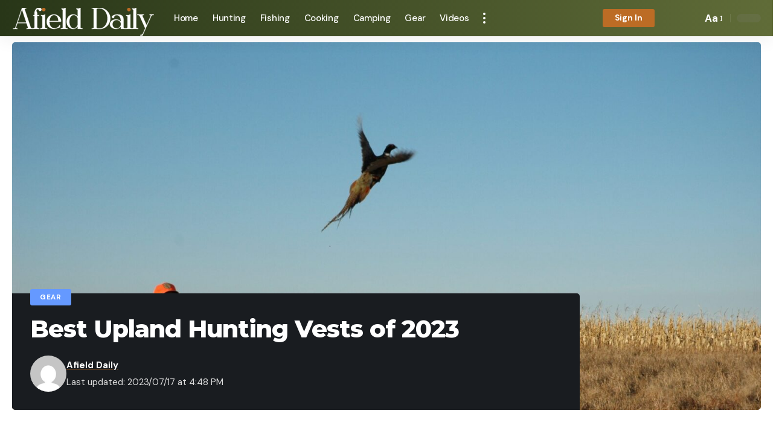

--- FILE ---
content_type: text/html; charset=UTF-8
request_url: https://afielddaily.com/gear/best-upland-hunting-vests-of-2023/
body_size: 30611
content:
<!DOCTYPE html>
<html lang="en-US">
<head>
<!-- Google tag (gtag.js) -->
<script async src="https://www.googletagmanager.com/gtag/js?id=UA-252701176-46"></script>
<script>
  window.dataLayer = window.dataLayer || [];
  function gtag(){dataLayer.push(arguments);}
  gtag('js', new Date());

  gtag('config', 'UA-252701176-46');
</script>
<script src="https://cdn.onesignal.com/sdks/OneSignalSDK.js" async=""></script>
<script>
  window.OneSignal = window.OneSignal || [];
  OneSignal.push(function() {
    OneSignal.init({
      appId: "77cd51b4-2ec5-4d3b-82e8-9c2f90c1c61d",
    });
  });
</script>
    <meta charset="UTF-8">
    <meta http-equiv="X-UA-Compatible" content="IE=edge">
    <meta name="viewport" content="width=device-width, initial-scale=1">
    <link rel="profile" href="https://gmpg.org/xfn/11">
	<title>Best Upland Hunting Vests of 2023 &#8211; Afield Daily</title>
<meta name='robots' content='max-image-preview:large' />
	<style>img:is([sizes="auto" i], [sizes^="auto," i]) { contain-intrinsic-size: 3000px 1500px }</style>
	<link rel="alternate" type="application/rss+xml" title="Afield Daily &raquo; Feed" href="https://afielddaily.com/feed/" />
<link rel="alternate" type="application/rss+xml" title="Afield Daily &raquo; Comments Feed" href="https://afielddaily.com/comments/feed/" />
<link rel="alternate" type="application/rss+xml" title="Afield Daily &raquo; Best Upland Hunting Vests of 2023 Comments Feed" href="https://afielddaily.com/gear/best-upland-hunting-vests-of-2023/feed/" />
<script>
window._wpemojiSettings = {"baseUrl":"https:\/\/s.w.org\/images\/core\/emoji\/15.0.3\/72x72\/","ext":".png","svgUrl":"https:\/\/s.w.org\/images\/core\/emoji\/15.0.3\/svg\/","svgExt":".svg","source":{"concatemoji":"https:\/\/afielddaily.com\/wp-includes\/js\/wp-emoji-release.min.js?ver=6.7.1"}};
/*! This file is auto-generated */
!function(i,n){var o,s,e;function c(e){try{var t={supportTests:e,timestamp:(new Date).valueOf()};sessionStorage.setItem(o,JSON.stringify(t))}catch(e){}}function p(e,t,n){e.clearRect(0,0,e.canvas.width,e.canvas.height),e.fillText(t,0,0);var t=new Uint32Array(e.getImageData(0,0,e.canvas.width,e.canvas.height).data),r=(e.clearRect(0,0,e.canvas.width,e.canvas.height),e.fillText(n,0,0),new Uint32Array(e.getImageData(0,0,e.canvas.width,e.canvas.height).data));return t.every(function(e,t){return e===r[t]})}function u(e,t,n){switch(t){case"flag":return n(e,"\ud83c\udff3\ufe0f\u200d\u26a7\ufe0f","\ud83c\udff3\ufe0f\u200b\u26a7\ufe0f")?!1:!n(e,"\ud83c\uddfa\ud83c\uddf3","\ud83c\uddfa\u200b\ud83c\uddf3")&&!n(e,"\ud83c\udff4\udb40\udc67\udb40\udc62\udb40\udc65\udb40\udc6e\udb40\udc67\udb40\udc7f","\ud83c\udff4\u200b\udb40\udc67\u200b\udb40\udc62\u200b\udb40\udc65\u200b\udb40\udc6e\u200b\udb40\udc67\u200b\udb40\udc7f");case"emoji":return!n(e,"\ud83d\udc26\u200d\u2b1b","\ud83d\udc26\u200b\u2b1b")}return!1}function f(e,t,n){var r="undefined"!=typeof WorkerGlobalScope&&self instanceof WorkerGlobalScope?new OffscreenCanvas(300,150):i.createElement("canvas"),a=r.getContext("2d",{willReadFrequently:!0}),o=(a.textBaseline="top",a.font="600 32px Arial",{});return e.forEach(function(e){o[e]=t(a,e,n)}),o}function t(e){var t=i.createElement("script");t.src=e,t.defer=!0,i.head.appendChild(t)}"undefined"!=typeof Promise&&(o="wpEmojiSettingsSupports",s=["flag","emoji"],n.supports={everything:!0,everythingExceptFlag:!0},e=new Promise(function(e){i.addEventListener("DOMContentLoaded",e,{once:!0})}),new Promise(function(t){var n=function(){try{var e=JSON.parse(sessionStorage.getItem(o));if("object"==typeof e&&"number"==typeof e.timestamp&&(new Date).valueOf()<e.timestamp+604800&&"object"==typeof e.supportTests)return e.supportTests}catch(e){}return null}();if(!n){if("undefined"!=typeof Worker&&"undefined"!=typeof OffscreenCanvas&&"undefined"!=typeof URL&&URL.createObjectURL&&"undefined"!=typeof Blob)try{var e="postMessage("+f.toString()+"("+[JSON.stringify(s),u.toString(),p.toString()].join(",")+"));",r=new Blob([e],{type:"text/javascript"}),a=new Worker(URL.createObjectURL(r),{name:"wpTestEmojiSupports"});return void(a.onmessage=function(e){c(n=e.data),a.terminate(),t(n)})}catch(e){}c(n=f(s,u,p))}t(n)}).then(function(e){for(var t in e)n.supports[t]=e[t],n.supports.everything=n.supports.everything&&n.supports[t],"flag"!==t&&(n.supports.everythingExceptFlag=n.supports.everythingExceptFlag&&n.supports[t]);n.supports.everythingExceptFlag=n.supports.everythingExceptFlag&&!n.supports.flag,n.DOMReady=!1,n.readyCallback=function(){n.DOMReady=!0}}).then(function(){return e}).then(function(){var e;n.supports.everything||(n.readyCallback(),(e=n.source||{}).concatemoji?t(e.concatemoji):e.wpemoji&&e.twemoji&&(t(e.twemoji),t(e.wpemoji)))}))}((window,document),window._wpemojiSettings);
</script>
<style id='wp-emoji-styles-inline-css'>

	img.wp-smiley, img.emoji {
		display: inline !important;
		border: none !important;
		box-shadow: none !important;
		height: 1em !important;
		width: 1em !important;
		margin: 0 0.07em !important;
		vertical-align: -0.1em !important;
		background: none !important;
		padding: 0 !important;
	}
</style>
<link rel='stylesheet' id='wp-block-library-css' href='https://afielddaily.com/wp-includes/css/dist/block-library/style.min.css?ver=6.7.1' media='all' />
<style id='classic-theme-styles-inline-css'>
/*! This file is auto-generated */
.wp-block-button__link{color:#fff;background-color:#32373c;border-radius:9999px;box-shadow:none;text-decoration:none;padding:calc(.667em + 2px) calc(1.333em + 2px);font-size:1.125em}.wp-block-file__button{background:#32373c;color:#fff;text-decoration:none}
</style>
<style id='global-styles-inline-css'>
:root{--wp--preset--aspect-ratio--square: 1;--wp--preset--aspect-ratio--4-3: 4/3;--wp--preset--aspect-ratio--3-4: 3/4;--wp--preset--aspect-ratio--3-2: 3/2;--wp--preset--aspect-ratio--2-3: 2/3;--wp--preset--aspect-ratio--16-9: 16/9;--wp--preset--aspect-ratio--9-16: 9/16;--wp--preset--color--black: #000000;--wp--preset--color--cyan-bluish-gray: #abb8c3;--wp--preset--color--white: #ffffff;--wp--preset--color--pale-pink: #f78da7;--wp--preset--color--vivid-red: #cf2e2e;--wp--preset--color--luminous-vivid-orange: #ff6900;--wp--preset--color--luminous-vivid-amber: #fcb900;--wp--preset--color--light-green-cyan: #7bdcb5;--wp--preset--color--vivid-green-cyan: #00d084;--wp--preset--color--pale-cyan-blue: #8ed1fc;--wp--preset--color--vivid-cyan-blue: #0693e3;--wp--preset--color--vivid-purple: #9b51e0;--wp--preset--gradient--vivid-cyan-blue-to-vivid-purple: linear-gradient(135deg,rgba(6,147,227,1) 0%,rgb(155,81,224) 100%);--wp--preset--gradient--light-green-cyan-to-vivid-green-cyan: linear-gradient(135deg,rgb(122,220,180) 0%,rgb(0,208,130) 100%);--wp--preset--gradient--luminous-vivid-amber-to-luminous-vivid-orange: linear-gradient(135deg,rgba(252,185,0,1) 0%,rgba(255,105,0,1) 100%);--wp--preset--gradient--luminous-vivid-orange-to-vivid-red: linear-gradient(135deg,rgba(255,105,0,1) 0%,rgb(207,46,46) 100%);--wp--preset--gradient--very-light-gray-to-cyan-bluish-gray: linear-gradient(135deg,rgb(238,238,238) 0%,rgb(169,184,195) 100%);--wp--preset--gradient--cool-to-warm-spectrum: linear-gradient(135deg,rgb(74,234,220) 0%,rgb(151,120,209) 20%,rgb(207,42,186) 40%,rgb(238,44,130) 60%,rgb(251,105,98) 80%,rgb(254,248,76) 100%);--wp--preset--gradient--blush-light-purple: linear-gradient(135deg,rgb(255,206,236) 0%,rgb(152,150,240) 100%);--wp--preset--gradient--blush-bordeaux: linear-gradient(135deg,rgb(254,205,165) 0%,rgb(254,45,45) 50%,rgb(107,0,62) 100%);--wp--preset--gradient--luminous-dusk: linear-gradient(135deg,rgb(255,203,112) 0%,rgb(199,81,192) 50%,rgb(65,88,208) 100%);--wp--preset--gradient--pale-ocean: linear-gradient(135deg,rgb(255,245,203) 0%,rgb(182,227,212) 50%,rgb(51,167,181) 100%);--wp--preset--gradient--electric-grass: linear-gradient(135deg,rgb(202,248,128) 0%,rgb(113,206,126) 100%);--wp--preset--gradient--midnight: linear-gradient(135deg,rgb(2,3,129) 0%,rgb(40,116,252) 100%);--wp--preset--font-size--small: 13px;--wp--preset--font-size--medium: 20px;--wp--preset--font-size--large: 36px;--wp--preset--font-size--x-large: 42px;--wp--preset--spacing--20: 0.44rem;--wp--preset--spacing--30: 0.67rem;--wp--preset--spacing--40: 1rem;--wp--preset--spacing--50: 1.5rem;--wp--preset--spacing--60: 2.25rem;--wp--preset--spacing--70: 3.38rem;--wp--preset--spacing--80: 5.06rem;--wp--preset--shadow--natural: 6px 6px 9px rgba(0, 0, 0, 0.2);--wp--preset--shadow--deep: 12px 12px 50px rgba(0, 0, 0, 0.4);--wp--preset--shadow--sharp: 6px 6px 0px rgba(0, 0, 0, 0.2);--wp--preset--shadow--outlined: 6px 6px 0px -3px rgba(255, 255, 255, 1), 6px 6px rgba(0, 0, 0, 1);--wp--preset--shadow--crisp: 6px 6px 0px rgba(0, 0, 0, 1);}:where(.is-layout-flex){gap: 0.5em;}:where(.is-layout-grid){gap: 0.5em;}body .is-layout-flex{display: flex;}.is-layout-flex{flex-wrap: wrap;align-items: center;}.is-layout-flex > :is(*, div){margin: 0;}body .is-layout-grid{display: grid;}.is-layout-grid > :is(*, div){margin: 0;}:where(.wp-block-columns.is-layout-flex){gap: 2em;}:where(.wp-block-columns.is-layout-grid){gap: 2em;}:where(.wp-block-post-template.is-layout-flex){gap: 1.25em;}:where(.wp-block-post-template.is-layout-grid){gap: 1.25em;}.has-black-color{color: var(--wp--preset--color--black) !important;}.has-cyan-bluish-gray-color{color: var(--wp--preset--color--cyan-bluish-gray) !important;}.has-white-color{color: var(--wp--preset--color--white) !important;}.has-pale-pink-color{color: var(--wp--preset--color--pale-pink) !important;}.has-vivid-red-color{color: var(--wp--preset--color--vivid-red) !important;}.has-luminous-vivid-orange-color{color: var(--wp--preset--color--luminous-vivid-orange) !important;}.has-luminous-vivid-amber-color{color: var(--wp--preset--color--luminous-vivid-amber) !important;}.has-light-green-cyan-color{color: var(--wp--preset--color--light-green-cyan) !important;}.has-vivid-green-cyan-color{color: var(--wp--preset--color--vivid-green-cyan) !important;}.has-pale-cyan-blue-color{color: var(--wp--preset--color--pale-cyan-blue) !important;}.has-vivid-cyan-blue-color{color: var(--wp--preset--color--vivid-cyan-blue) !important;}.has-vivid-purple-color{color: var(--wp--preset--color--vivid-purple) !important;}.has-black-background-color{background-color: var(--wp--preset--color--black) !important;}.has-cyan-bluish-gray-background-color{background-color: var(--wp--preset--color--cyan-bluish-gray) !important;}.has-white-background-color{background-color: var(--wp--preset--color--white) !important;}.has-pale-pink-background-color{background-color: var(--wp--preset--color--pale-pink) !important;}.has-vivid-red-background-color{background-color: var(--wp--preset--color--vivid-red) !important;}.has-luminous-vivid-orange-background-color{background-color: var(--wp--preset--color--luminous-vivid-orange) !important;}.has-luminous-vivid-amber-background-color{background-color: var(--wp--preset--color--luminous-vivid-amber) !important;}.has-light-green-cyan-background-color{background-color: var(--wp--preset--color--light-green-cyan) !important;}.has-vivid-green-cyan-background-color{background-color: var(--wp--preset--color--vivid-green-cyan) !important;}.has-pale-cyan-blue-background-color{background-color: var(--wp--preset--color--pale-cyan-blue) !important;}.has-vivid-cyan-blue-background-color{background-color: var(--wp--preset--color--vivid-cyan-blue) !important;}.has-vivid-purple-background-color{background-color: var(--wp--preset--color--vivid-purple) !important;}.has-black-border-color{border-color: var(--wp--preset--color--black) !important;}.has-cyan-bluish-gray-border-color{border-color: var(--wp--preset--color--cyan-bluish-gray) !important;}.has-white-border-color{border-color: var(--wp--preset--color--white) !important;}.has-pale-pink-border-color{border-color: var(--wp--preset--color--pale-pink) !important;}.has-vivid-red-border-color{border-color: var(--wp--preset--color--vivid-red) !important;}.has-luminous-vivid-orange-border-color{border-color: var(--wp--preset--color--luminous-vivid-orange) !important;}.has-luminous-vivid-amber-border-color{border-color: var(--wp--preset--color--luminous-vivid-amber) !important;}.has-light-green-cyan-border-color{border-color: var(--wp--preset--color--light-green-cyan) !important;}.has-vivid-green-cyan-border-color{border-color: var(--wp--preset--color--vivid-green-cyan) !important;}.has-pale-cyan-blue-border-color{border-color: var(--wp--preset--color--pale-cyan-blue) !important;}.has-vivid-cyan-blue-border-color{border-color: var(--wp--preset--color--vivid-cyan-blue) !important;}.has-vivid-purple-border-color{border-color: var(--wp--preset--color--vivid-purple) !important;}.has-vivid-cyan-blue-to-vivid-purple-gradient-background{background: var(--wp--preset--gradient--vivid-cyan-blue-to-vivid-purple) !important;}.has-light-green-cyan-to-vivid-green-cyan-gradient-background{background: var(--wp--preset--gradient--light-green-cyan-to-vivid-green-cyan) !important;}.has-luminous-vivid-amber-to-luminous-vivid-orange-gradient-background{background: var(--wp--preset--gradient--luminous-vivid-amber-to-luminous-vivid-orange) !important;}.has-luminous-vivid-orange-to-vivid-red-gradient-background{background: var(--wp--preset--gradient--luminous-vivid-orange-to-vivid-red) !important;}.has-very-light-gray-to-cyan-bluish-gray-gradient-background{background: var(--wp--preset--gradient--very-light-gray-to-cyan-bluish-gray) !important;}.has-cool-to-warm-spectrum-gradient-background{background: var(--wp--preset--gradient--cool-to-warm-spectrum) !important;}.has-blush-light-purple-gradient-background{background: var(--wp--preset--gradient--blush-light-purple) !important;}.has-blush-bordeaux-gradient-background{background: var(--wp--preset--gradient--blush-bordeaux) !important;}.has-luminous-dusk-gradient-background{background: var(--wp--preset--gradient--luminous-dusk) !important;}.has-pale-ocean-gradient-background{background: var(--wp--preset--gradient--pale-ocean) !important;}.has-electric-grass-gradient-background{background: var(--wp--preset--gradient--electric-grass) !important;}.has-midnight-gradient-background{background: var(--wp--preset--gradient--midnight) !important;}.has-small-font-size{font-size: var(--wp--preset--font-size--small) !important;}.has-medium-font-size{font-size: var(--wp--preset--font-size--medium) !important;}.has-large-font-size{font-size: var(--wp--preset--font-size--large) !important;}.has-x-large-font-size{font-size: var(--wp--preset--font-size--x-large) !important;}
:where(.wp-block-post-template.is-layout-flex){gap: 1.25em;}:where(.wp-block-post-template.is-layout-grid){gap: 1.25em;}
:where(.wp-block-columns.is-layout-flex){gap: 2em;}:where(.wp-block-columns.is-layout-grid){gap: 2em;}
:root :where(.wp-block-pullquote){font-size: 1.5em;line-height: 1.6;}
</style>
<link rel='stylesheet' id='foxiz-font-css' href='//fonts.googleapis.com/css?family=DM+Sans%3A%2C700%2C400%2C500%7CMontserrat%3A700%2C800%7CAbel%3A400&#038;display=swap&#038;ver=1.8.1' media='all' />
<link rel='stylesheet' id='foxiz-main-css' href='https://afielddaily.com/wp-content/themes/foxiz/assets/css/main.css?ver=1.8.1' media='all' />
<link rel='stylesheet' id='foxiz-print-css' href='https://afielddaily.com/wp-content/themes/foxiz/assets/css/print.css?ver=1.8.1' media='all' />
<link rel='stylesheet' id='foxiz-style-css' href='https://afielddaily.com/wp-content/themes/foxiz/style.css?ver=1.8.1' media='all' />
<style id='foxiz-style-inline-css'>
:root {--body-family:DM Sans, Arial, Helvetica, sans-serif;--body-fweight:400;--body-fsize:17px;--h1-family:Montserrat, Arial, Helvetica, sans-serif;--h1-fweight:700;--h1-fspace:-1px;--h2-family:Montserrat, Arial, Helvetica, sans-serif;--h2-fweight:700;--h2-fspace:-.5px;--h3-family:Montserrat, Arial, Helvetica, sans-serif;--h3-fweight:700;--h3-fspace:-.5px;--h4-family:Montserrat, Arial, Helvetica, sans-serif;--h4-fweight:700;--h4-fspace:-.5px;--h5-family:Montserrat, Arial, Helvetica, sans-serif;--h5-fweight:700;--h5-fspace:-.5px;--h6-family:Montserrat, Arial, Helvetica, sans-serif;--h6-fweight:700;--h6-fspace:-.5px;--cat-family:DM Sans, Arial, Helvetica, sans-serif;--cat-fweight:700;--meta-family:DM Sans;--meta-fweight:400;--meta-b-family:DM Sans;--meta-b-fweight:700;--input-family:DM Sans;--input-fweight:400;--btn-family:DM Sans;--btn-fweight:700;--menu-family:DM Sans;--menu-fweight:500;--menu-fsize:15px;--submenu-family:DM Sans;--submenu-fweight:500;--submenu-fsize:13px;--dwidgets-family:DM Sans;--dwidgets-fweight:700;--headline-family:Montserrat;--headline-fweight:800;--tagline-family:Abel;--tagline-fweight:400;--quote-family:Montserrat;--quote-fweight:800;}:root {--g-color :#bc6c25;--g-color-90 :#bc6c25e6;}[data-theme="dark"], .light-scheme {--dark-accent :#070819;--dark-accent-90 :#070819e6;--dark-accent-0 :#07081900;--wc-add-cart-color :#ffffff;}.is-hd-1, .is-hd-2, .is-hd-3 {--nav-bg: #283618;--nav-bg-from: #283618;--nav-bg-to: #606c38;--subnav-bg: #283618;--subnav-bg-from: #283618;--subnav-bg-to: #606c38;--nav-color :#ffffff;--nav-color-10 :#ffffff1a;--subnav-color :#ffffff;--subnav-color-10 :#ffffff1a;--nav-color-h :#eeeeee;--subnav-color-h :#eeeeee;}[data-theme="dark"].is-hd-4 {--nav-bg: #191c20;--nav-bg-from: #191c20;--nav-bg-to: #191c20;}:root {--mbnav-color :#ffffff;}[data-theme="dark"] {--mbnav-color :#ffffff;}.p-category.category-id-46, .meta-category .category-46 {--cat-highlight : #fefae0;--cat-highlight-90 : #fefae0e6;--cat-fcolor : #1e1e1e;}.category-46 .blog-content {--heading-sub-color : #fefae0;}.is-cbox-46 {--cbox-bg : #fefae0e6;}.p-category.category-id-43, .meta-category .category-43 {--cat-highlight : #ffde00;--cat-highlight-90 : #ffde00e6;--cat-fcolor : #212121;}.category-43 .blog-content {--heading-sub-color : #ffde00;}.is-cbox-43 {--cbox-bg : #ffde00e6;}.p-category.category-id-44, .meta-category .category-44 {--cat-highlight : #097054;--cat-highlight-90 : #097054e6;}.category-44 .blog-content {--heading-sub-color : #097054;}.is-cbox-44 {--cbox-bg : #097054e6;}.p-category.category-id-40, .meta-category .category-40 {--cat-highlight : #606c38;--cat-highlight-90 : #606c38e6;}.category-40 .blog-content {--heading-sub-color : #606c38;}.is-cbox-40 {--cbox-bg : #606c38e6;}.p-category.category-id-41, .meta-category .category-41 {--cat-highlight : #6599ff;--cat-highlight-90 : #6599ffe6;}.category-41 .blog-content {--heading-sub-color : #6599ff;}.is-cbox-41 {--cbox-bg : #6599ffe6;}.p-category.category-id-42, .meta-category .category-42 {--cat-highlight : #dda15e;--cat-highlight-90 : #dda15ee6;--cat-fcolor : #1e1e1e;}.category-42 .blog-content {--heading-sub-color : #dda15e;}.is-cbox-42 {--cbox-bg : #dda15ee6;}.p-category.category-id-45, .meta-category .category-45 {--cat-highlight : #dd3333;--cat-highlight-90 : #dd3333e6;}.category-45 .blog-content {--heading-sub-color : #dd3333;}.is-cbox-45 {--cbox-bg : #dd3333e6;}:root {--max-width-wo-sb : 860px;--hyperlink-line-color :var(--g-color);}.breadcrumb-inner, .woocommerce-breadcrumb { font-family:DM Sans;font-weight:500;}.p-readmore { font-family:DM Sans;font-weight:500;}.mobile-menu > li > a  { font-family:DM Sans;font-weight:500;}.mobile-menu .sub-menu a { font-family:DM Sans;font-weight:700;}.mobile-qview a { font-family:DM Sans;font-weight:700;}.search-header:before { background-repeat : no-repeat;background-size : cover;background-image : url(https://foxiz.themeruby.com/default/wp-content/uploads/sites/2/2021/09/search-bg.jpg);background-attachment : scroll;background-position : center center;}[data-theme="dark"] .search-header:before { background-repeat : no-repeat;background-size : cover;background-image : url(https://foxiz.themeruby.com/default/wp-content/uploads/sites/2/2021/09/search-bgd.jpg);background-attachment : scroll;background-position : center center;}.footer-has-bg { background-color : #0000000a;}[data-theme="dark"] .footer-has-bg { background-color : #283618;}#amp-mobile-version-switcher { display: none; }.search-icon-svg { -webkit-mask-image: url(https://foxiz.themeruby.com/tech/wp-content/uploads/sites/3/2022/08/search-t.svg);mask-image: url(https://foxiz.themeruby.com/tech/wp-content/uploads/sites/3/2022/08/search-t.svg); }.notification-icon-svg { -webkit-mask-image: url(https://foxiz.themeruby.com/tech/wp-content/uploads/sites/3/2022/08/noti-tech.svg);mask-image: url(https://foxiz.themeruby.com/tech/wp-content/uploads/sites/3/2022/08/noti-tech.svg); }.notification-icon-svg { font-size: 18px;}.menu-item-2602 span.menu-sub-title { color: #fff !important;}.menu-item-2602 span.menu-sub-title { background-color: #ef2e00;}
</style>
<script src="https://afielddaily.com/wp-includes/js/jquery/jquery.min.js?ver=3.7.1" id="jquery-core-js"></script>
<script src="https://afielddaily.com/wp-includes/js/jquery/jquery-migrate.min.js?ver=3.4.1" id="jquery-migrate-js"></script>
<script src="https://afielddaily.com/wp-content/themes/foxiz/assets/js/highlight-share.js?ver=1" id="highlight-share-js"></script>
<link rel="https://api.w.org/" href="https://afielddaily.com/wp-json/" /><link rel="alternate" title="JSON" type="application/json" href="https://afielddaily.com/wp-json/wp/v2/posts/8982" /><link rel="EditURI" type="application/rsd+xml" title="RSD" href="https://afielddaily.com/xmlrpc.php?rsd" />
<meta name="generator" content="WordPress 6.7.1" />
<link rel="canonical" href="https://afielddaily.com/gear/best-upland-hunting-vests-of-2023/" />
<link rel='shortlink' href='https://afielddaily.com/?p=8982' />
<link rel="alternate" title="oEmbed (JSON)" type="application/json+oembed" href="https://afielddaily.com/wp-json/oembed/1.0/embed?url=https%3A%2F%2Fafielddaily.com%2Fgear%2Fbest-upland-hunting-vests-of-2023%2F" />
<link rel="alternate" title="oEmbed (XML)" type="text/xml+oembed" href="https://afielddaily.com/wp-json/oembed/1.0/embed?url=https%3A%2F%2Fafielddaily.com%2Fgear%2Fbest-upland-hunting-vests-of-2023%2F&#038;format=xml" />
<link rel="icon" href="https://afielddaily.com/wp-content/uploads/2023/03/cropped-af-icon-32x32.png" sizes="32x32" />
<link rel="icon" href="https://afielddaily.com/wp-content/uploads/2023/03/cropped-af-icon-192x192.png" sizes="192x192" />
<link rel="apple-touch-icon" href="https://afielddaily.com/wp-content/uploads/2023/03/cropped-af-icon-180x180.png" />
<meta name="msapplication-TileImage" content="https://afielddaily.com/wp-content/uploads/2023/03/cropped-af-icon-270x270.png" />
</head>
<body class="post-template-default single single-post postid-8982 single-format-standard wp-embed-responsive menu-ani-1 hover-ani-1 is-rm-1 is-hd-1 is-standard-4 is-mstick yes-tstick is-backtop none-m-backtop is-mstick sync-bookmarks" data-theme="default">
<div class="site-outer">
	        <header id="site-header" class="header-wrap rb-section header-set-1 header-1 header-wrapper style-shadow has-quick-menu">
			<aside id="rb-privacy" class="privacy-bar privacy-left"><div class="privacy-inner"><div class="privacy-content">By using this site, you agree to the <a href="#">Privacy Policy</a> and <a href="#">Terms of Use</a>.</div><div class="privacy-dismiss"><a id="privacy-trigger" href="#" class="privacy-dismiss-btn is-btn"><span>Accept</span></a></div></div></aside>        <div class="reading-indicator"><span id="reading-progress"></span></div>
		            <div id="navbar-outer" class="navbar-outer">
                <div id="sticky-holder" class="sticky-holder">
                    <div class="navbar-wrap">
                        <div class="rb-container edge-padding">
                            <div class="navbar-inner">
                                <div class="navbar-left">
									        <div class="logo-wrap is-image-logo site-branding">
            <a href="https://afielddaily.com/" class="logo" title="Afield Daily">
				<img class="logo-default" data-mode="default" height="60" width="236" src="https://afielddaily.com/wp-content/uploads/2023/03/af-logo-sm.png" srcset="https://afielddaily.com/wp-content/uploads/2023/03/af-logo-sm.png 1x,https://afielddaily.com/wp-content/uploads/2023/03/af-logo.png 2x" alt="Afield Daily" decoding="async" loading="eager"><img class="logo-dark" data-mode="dark" height="60" width="236" src="https://afielddaily.com/wp-content/uploads/2023/03/af-logo-sm.png" srcset="https://afielddaily.com/wp-content/uploads/2023/03/af-logo-sm.png 1x,https://afielddaily.com/wp-content/uploads/2023/03/af-logo.png 2x" alt="Afield Daily" decoding="async" loading="eager">            </a>
        </div>
		        <nav id="site-navigation" class="main-menu-wrap" aria-label="main menu"><ul id="menu-prime" class="main-menu rb-menu large-menu" itemscope itemtype="https://www.schema.org/SiteNavigationElement"><li id="menu-item-2603" class="menu-item menu-item-type-post_type menu-item-object-page menu-item-home menu-item-2603"><a href="https://afielddaily.com/"><span>Home</span></a></li>
<li id="menu-item-2609" class="menu-item menu-item-type-taxonomy menu-item-object-category menu-item-2609"><a href="https://afielddaily.com/category/hunting/"><span>Hunting</span></a></li>
<li id="menu-item-2607" class="menu-item menu-item-type-taxonomy menu-item-object-category menu-item-2607"><a href="https://afielddaily.com/category/fishing/"><span>Fishing</span></a></li>
<li id="menu-item-2606" class="menu-item menu-item-type-taxonomy menu-item-object-category menu-item-2606"><a href="https://afielddaily.com/category/cooking/"><span>Cooking</span></a></li>
<li id="menu-item-2604" class="menu-item menu-item-type-taxonomy menu-item-object-category menu-item-2604"><a href="https://afielddaily.com/category/camping/"><span>Camping</span></a></li>
<li id="menu-item-2608" class="menu-item menu-item-type-taxonomy menu-item-object-category current-post-ancestor current-menu-parent current-post-parent menu-item-2608"><a href="https://afielddaily.com/category/gear/"><span>Gear</span></a></li>
<li id="menu-item-2612" class="menu-item menu-item-type-taxonomy menu-item-object-category menu-item-2612"><a href="https://afielddaily.com/category/videos/"><span>Videos</span></a></li>
</ul></nav>
		        <div class="more-section-outer menu-has-child-flex menu-has-child-mega-columns layout-col-3">
            <a class="more-trigger icon-holder" href="#" data-title="More" aria-label="more">
                <span class="dots-icon"><span></span><span></span><span></span></span> </a>
            <div id="rb-more" class="more-section flex-dropdown">
                <div class="more-section-inner">
                    <div class="more-content">
						        <div class="header-search-form is-form-layout live-search-form">
		            <span class="h5">Search</span>
		            <div class="live-search-form-outer">
				        <form method="get" action="https://afielddaily.com/" class="rb-search-form">
            <div class="search-form-inner">
				                    <span class="search-icon"><span class="search-icon-svg"></span></span>
				                <span class="search-text"><input type="text" class="field" placeholder="Search Headlines, News..." value="" name="s"/></span>
                <span class="rb-search-submit"><input type="submit" value="Search"/>                        <i class="rbi rbi-cright" aria-hidden="true"></i></span>
            </div>
        </form>
	                <span class="live-search-animation rb-loader"></span>
                <div class="live-search-absolute live-search-response"></div>
            </div>
		        </div>
		                            <div class="mega-columns">
								<div class="more-col"><div id="nav_menu-1" class="rb-section clearfix widget_nav_menu"><div class="block-h widget-heading heading-layout-10"><div class="heading-inner"><h5 class="heading-title"><span>More Topics</span></h5></div></div><div class="menu-more-1-container"><ul id="menu-more-1" class="menu"><li id="menu-item-2613" class="menu-item menu-item-type-custom menu-item-object-custom menu-item-2613"><a href="https://afielddaily.com/?s=Outdoor"><span>Outdoor</span></a></li>
<li id="menu-item-2614" class="menu-item menu-item-type-taxonomy menu-item-object-category menu-item-2614"><a href="https://afielddaily.com/category/conservation/"><span>Conservation</span></a></li>
<li id="menu-item-2615" class="menu-item menu-item-type-taxonomy menu-item-object-category menu-item-2615"><a href="https://afielddaily.com/category/survival/"><span>Survival</span></a></li>
</ul></div></div></div><div class="more-col"><div id="nav_menu-2" class="rb-section clearfix widget_nav_menu"><div class="block-h widget-heading heading-layout-10"><div class="heading-inner"><h5 class="heading-title"><span>&nbsp;</span></h5></div></div><div class="menu-more-2-container"><ul id="menu-more-2" class="menu"><li id="menu-item-2616" class="menu-item menu-item-type-custom menu-item-object-custom menu-item-2616"><a href="https://afielddaily.com/?s=Gun"><span>Guns</span></a></li>
<li id="menu-item-2617" class="menu-item menu-item-type-custom menu-item-object-custom menu-item-2617"><a href="https://afielddaily.com/?s=Review"><span>Gear Review</span></a></li>
<li id="menu-item-2618" class="menu-item menu-item-type-custom menu-item-object-custom menu-item-2618"><a href="https://afielddaily.com/?s=ATV"><span>ATVs</span></a></li>
</ul></div></div></div><div class="more-col"><div id="nav_menu-3" class="rb-section clearfix widget_nav_menu"><div class="block-h widget-heading heading-layout-10"><div class="heading-inner"><h5 class="heading-title"><span>Quick Links</span></h5></div></div><div class="menu-more-3-container"><ul id="menu-more-3" class="menu"><li id="menu-item-2624" class="menu-item menu-item-type-custom menu-item-object-custom menu-item-2624"><a href="https://afielddaily.com/community/"><span>Community</span></a></li>
<li id="menu-item-2622" class="menu-item menu-item-type-post_type menu-item-object-page menu-item-2622"><a href="https://afielddaily.com/customize-interests/"><span>Customize Interests</span></a></li>
<li id="menu-item-2623" class="menu-item menu-item-type-post_type menu-item-object-page menu-item-2623"><a href="https://afielddaily.com/my-bookmarks/"><span>Bookmarks</span></a></li>
</ul></div></div></div>                            </div>
						                    </div>
					                        <div class="collapse-footer">
							                                <div class="collapse-footer-menu"><ul id="menu-footer-2" class="collapse-footer-menu-inner"><li id="menu-item-2625" class="menu-item menu-item-type-post_type menu-item-object-page menu-item-privacy-policy menu-item-2625"><a rel="privacy-policy" href="https://afielddaily.com/privacy-policy/"><span>Privacy</span></a></li>
<li id="menu-item-2628" class="menu-item menu-item-type-post_type menu-item-object-page menu-item-2628"><a href="https://afielddaily.com/terms-of-use/"><span>Terms</span></a></li>
<li id="menu-item-2629" class="menu-item menu-item-type-post_type menu-item-object-page menu-item-2629"><a href="https://afielddaily.com/press-release/"><span>Press Release</span></a></li>
<li id="menu-item-2626" class="menu-item menu-item-type-post_type menu-item-object-page menu-item-2626"><a href="https://afielddaily.com/advertise/"><span>Advertise</span></a></li>
<li id="menu-item-2627" class="menu-item menu-item-type-post_type menu-item-object-page menu-item-2627"><a href="https://afielddaily.com/contact/"><span>Contact</span></a></li>
</ul></div>
							                                <div class="collapse-copyright">© 2023 Afield Daily. All Rights Reserved.</div>
							                        </div>
					                </div>
            </div>
        </div>
		        <div id="s-title-sticky" class="s-title-sticky">
            <div class="s-title-sticky-left">
                <span class="sticky-title-label">Reading:</span>
                <span class="h4 sticky-title">Best Upland Hunting Vests of 2023</span>
            </div>
			        </div>
	                                </div>
                                <div class="navbar-right">
									        <div class="wnav-holder widget-h-login header-dropdown-outer">
			                <a href="https://afielddaily.com/wp-login.php?redirect_to=https%3A%2F%2Fafielddaily.com%2Fgear%2Fbest-upland-hunting-vests-of-2023" class="login-toggle is-login is-btn header-element" aria-label="sign in"><span>Sign In</span></a>
			        </div>
	        <div class="wnav-holder header-dropdown-outer">
            <a href="#" class="dropdown-trigger notification-icon" data-notification="19736" aria-label="notification">
                <span class="notification-icon-inner" data-title="Notification">
                                            <span class="notification-icon-svg"></span>
                                        <span class="notification-info"></span>
                </span> </a>
            <div class="header-dropdown notification-dropdown">
                <div class="notification-popup light-scheme">
                    <div class="notification-header">
                        <span class="h4">Notification</span>
						                            <a class="notification-url meta-text" href="/my-bookmarks/">Show More                                <i class="rbi rbi-cright" aria-hidden="true"></i></a>
						                    </div>
                    <div class="notification-content">
                        <div class="scroll-holder">
                            <div class="notification-bookmark"></div>
                            <div class="notification-latest">
                                <span class="h5 notification-content-title"><i class="rbi rbi-clock" aria-hidden="true"></i>Latest News</span>
								<div id="uid_notification" class="block-wrap block-small block-list block-list-small-2 short-pagination rb-columns rb-col-1 p-middle"><div class="block-inner">        <div class="p-wrap p-small p-list-small-2" data-pid="19736">
	            <div class="feat-holder">        <div class="p-featured ratio-v1">
			        <a class="p-flink" href="https://afielddaily.com/fishing/its-ok-to-keep-trophy-crappie/" title="It&#8217;s OK to Keep Trophy Crappie">
			<img width="150" height="150" src="https://afielddaily.com/wp-content/uploads/2024/04/1713303627_Screen-Shot-2024-04-16-at-2.44.32-PM-150x150.png" class="featured-img wp-post-image" alt="" loading="lazy" decoding="async" />        </a>
		        </div>
	</div>
		        <div class="p-content">
			<h5 class="entry-title">        <a class="p-url" href="https://afielddaily.com/fishing/its-ok-to-keep-trophy-crappie/" rel="bookmark">It&#8217;s OK to Keep Trophy Crappie</a></h5>            <div class="p-meta">
                <div class="meta-inner is-meta">
					                <span class="meta-el meta-category meta-bold">
					                        <a class="category-40" href="https://afielddaily.com/category/fishing/">Fishing</a>
									</span>
			                </div>
				            </div>
		        </div>
		        </div>
	        <div class="p-wrap p-small p-list-small-2" data-pid="19734">
	            <div class="feat-holder">        <div class="p-featured ratio-v1">
			        <a class="p-flink" href="https://afielddaily.com/fishing/gallery-team-knighten-industries-sweeps-the-board-at-builders-firstsource-qualifier-match-3/" title="GALLERY: Team Knighten Industries sweeps the board at Builders FirstSource Qualifier Match 3">
			<img width="150" height="150" src="https://afielddaily.com/wp-content/uploads/2024/03/MicrosoftTeams-image-3-1000x416-150x150.png" class="featured-img wp-post-image" alt="" loading="lazy" decoding="async" />        </a>
		        </div>
	</div>
		        <div class="p-content">
			<h5 class="entry-title">        <a class="p-url" href="https://afielddaily.com/fishing/gallery-team-knighten-industries-sweeps-the-board-at-builders-firstsource-qualifier-match-3/" rel="bookmark">GALLERY: Team Knighten Industries sweeps the board at Builders FirstSource Qualifier Match 3</a></h5>            <div class="p-meta">
                <div class="meta-inner is-meta">
					                <span class="meta-el meta-category meta-bold">
					                        <a class="category-40" href="https://afielddaily.com/category/fishing/">Fishing</a>
									</span>
			                </div>
				            </div>
		        </div>
		        </div>
	        <div class="p-wrap p-small p-list-small-2" data-pid="19731">
	            <div class="feat-holder">        <div class="p-featured ratio-v1">
			        <a class="p-flink" href="https://afielddaily.com/gear/the-best-tactical-flashlights-of-2024/" title="The Best Tactical Flashlights of 2024">
			<img width="150" height="150" src="https://afielddaily.com/wp-content/uploads/2024/04/Cloud-Defensive-Rein-3.0-150x150.jpg" class="featured-img wp-post-image" alt="" loading="lazy" decoding="async" />        </a>
		        </div>
	</div>
		        <div class="p-content">
			<h5 class="entry-title">        <a class="p-url" href="https://afielddaily.com/gear/the-best-tactical-flashlights-of-2024/" rel="bookmark">The Best Tactical Flashlights of 2024</a></h5>            <div class="p-meta">
                <div class="meta-inner is-meta">
					                <span class="meta-el meta-category meta-bold">
					                        <a class="category-41" href="https://afielddaily.com/category/gear/">Gear</a>
									</span>
			                </div>
				            </div>
		        </div>
		        </div>
	        <div class="p-wrap p-small p-list-small-2" data-pid="19728">
	            <div class="feat-holder">        <div class="p-featured ratio-v1">
			        <a class="p-flink" href="https://afielddaily.com/fishing/fantasyfishing-com-insider-everything-you-need-to-know-about-kentucky-lake/" title="FantasyFishing.com Insider: Everything you need to know about Kentucky Lake">
			<img width="150" height="150" src="https://afielddaily.com/wp-content/uploads/2024/04/BPT-S3-D5-DrewGill_-GDixon-15-2048x1363-1-150x150.jpeg" class="featured-img wp-post-image" alt="" loading="lazy" decoding="async" />        </a>
		        </div>
	</div>
		        <div class="p-content">
			<h5 class="entry-title">        <a class="p-url" href="https://afielddaily.com/fishing/fantasyfishing-com-insider-everything-you-need-to-know-about-kentucky-lake/" rel="bookmark">FantasyFishing.com Insider: Everything you need to know about Kentucky Lake</a></h5>            <div class="p-meta">
                <div class="meta-inner is-meta">
					                <span class="meta-el meta-category meta-bold">
					                        <a class="category-40" href="https://afielddaily.com/category/fishing/">Fishing</a>
									</span>
			                </div>
				            </div>
		        </div>
		        </div>
	        <div class="p-wrap p-small p-list-small-2" data-pid="19725">
	            <div class="feat-holder">        <div class="p-featured ratio-v1">
			        <a class="p-flink" href="https://afielddaily.com/conservation/man-fined-after-illegally-stashing-1000-pounds-of-shed-antlers/" title="Man Fined After Illegally Stashing 1,000 Pounds of Shed Antlers">
			<img width="150" height="150" src="https://afielddaily.com/wp-content/uploads/2024/04/antler-poaching-case-150x150.jpg" class="featured-img wp-post-image" alt="" loading="lazy" decoding="async" />        </a>
		        </div>
	</div>
		        <div class="p-content">
			<h5 class="entry-title">        <a class="p-url" href="https://afielddaily.com/conservation/man-fined-after-illegally-stashing-1000-pounds-of-shed-antlers/" rel="bookmark">Man Fined After Illegally Stashing 1,000 Pounds of Shed Antlers</a></h5>            <div class="p-meta">
                <div class="meta-inner is-meta">
					                <span class="meta-el meta-category meta-bold">
					                        <a class="category-43" href="https://afielddaily.com/category/conservation/">Conservation</a>
									</span>
			                </div>
				            </div>
		        </div>
		        </div>
	</div>        <div class="pagination-wrap pagination-infinite">
            <div class="infinite-trigger"><i class="rb-loader" aria-hidden="true"></i></div>
        </div>
		</div>                            </div>
                        </div>
                    </div>
                </div>
            </div>
        </div>
	        <div class="wnav-holder w-header-search header-dropdown-outer">
            <a href="#" data-title="Search" class="icon-holder header-element search-btn search-trigger" aria-label="search">
				<span class="search-icon-svg"></span>				            </a>
			                <div class="header-dropdown">
                    <div class="header-search-form live-search-form">
						        <form method="get" action="https://afielddaily.com/" class="rb-search-form">
            <div class="search-form-inner">
				                    <span class="search-icon"><span class="search-icon-svg"></span></span>
				                <span class="search-text"><input type="text" class="field" placeholder="Search Headlines, News..." value="" name="s"/></span>
                <span class="rb-search-submit"><input type="submit" value="Search"/>                        <i class="rbi rbi-cright" aria-hidden="true"></i></span>
            </div>
        </form>
							                            <span class="live-search-animation rb-loader"></span>
                            <div class="live-search-response"></div>
						                    </div>
                </div>
			        </div>
		        <div class="wnav-holder font-resizer">
            <a href="#" class="font-resizer-trigger" data-title="Resizer" aria-label="font resizer"><strong>Aa</strong></a>
        </div>
		        <div class="dark-mode-toggle-wrap">
            <div class="dark-mode-toggle">
                <span class="dark-mode-slide">
                    <i class="dark-mode-slide-btn mode-icon-dark" data-title="Switch to Light"></i>
                    <i class="dark-mode-slide-btn mode-icon-default" data-title="Switch to Dark"></i>
                </span>
            </div>
        </div>
		                                </div>
                            </div>
                        </div>
                    </div>
					        <div id="header-mobile" class="header-mobile">
            <div class="header-mobile-wrap">
				        <div class="mbnav edge-padding">
            <div class="navbar-left">
                <div class="mobile-toggle-wrap">
					                        <a href="#" class="mobile-menu-trigger" aria-label="mobile trigger">        <span class="burger-icon"><span></span><span></span><span></span></span>
	</a>
					                </div>
				        <div class="mobile-logo-wrap is-image-logo site-branding">
            <a href="https://afielddaily.com/" title="Afield Daily">
				<img class="logo-default" data-mode="default" height="60" width="236" src="https://afielddaily.com/wp-content/uploads/2023/03/af-logo-sm.png" alt="Afield Daily" decoding="async" loading="eager"><img class="logo-dark" data-mode="dark" height="60" width="236" src="https://afielddaily.com/wp-content/uploads/2023/03/af-logo-sm.png" alt="Afield Daily" decoding="async" loading="eager">            </a>
        </div>
		            </div>
            <div class="navbar-right">
				        <a href="#" class="mobile-menu-trigger mobile-search-icon" aria-label="search"><span class="search-icon-svg"></span></a>
	        <div class="wnav-holder font-resizer">
            <a href="#" class="font-resizer-trigger" data-title="Resizer" aria-label="font resizer"><strong>Aa</strong></a>
        </div>
		        <div class="dark-mode-toggle-wrap">
            <div class="dark-mode-toggle">
                <span class="dark-mode-slide">
                    <i class="dark-mode-slide-btn mode-icon-dark" data-title="Switch to Light"></i>
                    <i class="dark-mode-slide-btn mode-icon-default" data-title="Switch to Dark"></i>
                </span>
            </div>
        </div>
		            </div>
        </div>
	<div class="mobile-qview"><ul id="menu-mobile-quick-access-1" class="mobile-qview-inner"><li class="menu-item menu-item-type-taxonomy menu-item-object-category menu-item-2645"><a href="https://afielddaily.com/category/camping/"><span>Camping</span></a></li>
<li class="menu-item menu-item-type-taxonomy menu-item-object-category menu-item-2650"><a href="https://afielddaily.com/category/hunting/"><span>Hunting</span></a></li>
<li class="menu-item menu-item-type-taxonomy menu-item-object-category menu-item-2648"><a href="https://afielddaily.com/category/fishing/"><span>Fishing</span></a></li>
<li class="menu-item menu-item-type-taxonomy menu-item-object-category menu-item-2647"><a href="https://afielddaily.com/category/cooking/"><span>Cooking</span></a></li>
<li class="menu-item menu-item-type-taxonomy menu-item-object-category current-post-ancestor current-menu-parent current-post-parent menu-item-2649"><a href="https://afielddaily.com/category/gear/"><span>Gear</span></a></li>
<li class="menu-item menu-item-type-taxonomy menu-item-object-category menu-item-2651"><a href="https://afielddaily.com/category/survival/"><span>Survival</span></a></li>
<li class="menu-item menu-item-type-taxonomy menu-item-object-category menu-item-2646"><a href="https://afielddaily.com/category/conservation/"><span>Conservation</span></a></li>
<li class="menu-item menu-item-type-taxonomy menu-item-object-category menu-item-2653"><a href="https://afielddaily.com/category/videos/"><span>Videos</span></a></li>
</ul></div>            </div>
			        <div class="mobile-collapse">
            <div class="collapse-holder">
                <div class="collapse-inner">
					                        <div class="mobile-search-form edge-padding">        <div class="header-search-form is-form-layout">
		            <span class="h5">Search</span>
		        <form method="get" action="https://afielddaily.com/" class="rb-search-form">
            <div class="search-form-inner">
				                    <span class="search-icon"><span class="search-icon-svg"></span></span>
				                <span class="search-text"><input type="text" class="field" placeholder="Search Headlines, News..." value="" name="s"/></span>
                <span class="rb-search-submit"><input type="submit" value="Search"/>                        <i class="rbi rbi-cright" aria-hidden="true"></i></span>
            </div>
        </form>
	        </div>
		</div>
					                    <nav class="mobile-menu-wrap edge-padding">
						<ul id="mobile-menu" class="mobile-menu"><li id="menu-item-2151" class="menu-item menu-item-type-custom menu-item-object-custom menu-item-2151"><a href="#"><span>Home</span></a></li>
<li id="menu-item-2633" class="menu-item menu-item-type-taxonomy menu-item-object-category menu-item-2633"><a href="https://afielddaily.com/category/videos/"><span>Videos</span></a></li>
<li id="menu-item-2635" class="menu-item menu-item-type-custom menu-item-object-custom menu-item-has-children menu-item-2635"><a href="#"><span>Sections</span></a>
<ul class="sub-menu">
	<li id="menu-item-2641" class="menu-item menu-item-type-taxonomy menu-item-object-category menu-item-2641"><a href="https://afielddaily.com/category/hunting/"><span>Hunting</span></a></li>
	<li id="menu-item-2639" class="menu-item menu-item-type-taxonomy menu-item-object-category menu-item-2639"><a href="https://afielddaily.com/category/fishing/"><span>Fishing</span></a></li>
	<li id="menu-item-2638" class="menu-item menu-item-type-taxonomy menu-item-object-category menu-item-2638"><a href="https://afielddaily.com/category/cooking/"><span>Cooking</span></a></li>
	<li id="menu-item-2636" class="menu-item menu-item-type-taxonomy menu-item-object-category menu-item-2636"><a href="https://afielddaily.com/category/camping/"><span>Camping</span></a></li>
	<li id="menu-item-2640" class="menu-item menu-item-type-taxonomy menu-item-object-category current-post-ancestor current-menu-parent current-post-parent menu-item-2640"><a href="https://afielddaily.com/category/gear/"><span>Gear</span></a></li>
	<li id="menu-item-2642" class="menu-item menu-item-type-taxonomy menu-item-object-category menu-item-2642"><a href="https://afielddaily.com/category/survival/"><span>Survival</span></a></li>
	<li id="menu-item-2637" class="menu-item menu-item-type-taxonomy menu-item-object-category menu-item-2637"><a href="https://afielddaily.com/category/conservation/"><span>Conservation</span></a></li>
</ul>
</li>
<li id="menu-item-2634" class="menu-item menu-item-type-custom menu-item-object-custom menu-item-has-children menu-item-2634"><a href="#"><span>Quick Links</span></a>
<ul class="sub-menu">
	<li id="menu-item-2630" class="menu-item menu-item-type-post_type menu-item-object-page menu-item-2630"><a href="https://afielddaily.com/community/"><span>Community</span></a></li>
	<li id="menu-item-2631" class="menu-item menu-item-type-post_type menu-item-object-page menu-item-2631"><a href="https://afielddaily.com/customize-interests/"><span>Customize Interests</span></a></li>
	<li id="menu-item-2632" class="menu-item menu-item-type-post_type menu-item-object-page menu-item-2632"><a href="https://afielddaily.com/my-bookmarks/"><span>Bookmarks</span></a></li>
</ul>
</li>
</ul>                    </nav>
					                    <div class="collapse-sections edge-padding">
						                            <div class="mobile-login">
                                <span class="mobile-login-title h6">Have an existing account?</span>
                                <a href="https://afielddaily.com/wp-login.php?redirect_to=https%3A%2F%2Fafielddaily.com%2Fgear%2Fbest-upland-hunting-vests-of-2023" class="login-toggle is-login is-btn">Sign In</a>
                            </div>
						                            <div class="mobile-socials">
                                <span class="mobile-social-title h6">Follow US</span>
								<a class="social-link-facebook" aria-label="Facebook" data-title="Facebook" href="#" target="_blank" rel="noopener nofollow"><i class="rbi rbi-facebook" aria-hidden="true"></i></a><a class="social-link-twitter" aria-label="Twitter" data-title="Twitter" href="#" target="_blank" rel="noopener nofollow"><i class="rbi rbi-twitter" aria-hidden="true"></i></a><a class="social-link-youtube" aria-label="YouTube" data-title="YouTube" href="#" target="_blank" rel="noopener nofollow"><i class="rbi rbi-youtube" aria-hidden="true"></i></a>                            </div>
						                    </div>
					                        <div class="collapse-footer">
							                                <div class="collapse-footer-menu"><ul id="menu-footer-copyright" class="collapse-footer-menu-inner"><li id="menu-item-2600" class="menu-item menu-item-type-taxonomy menu-item-object-category menu-item-2600"><a href="https://afielddaily.com/category/hunting/"><span>HUNTING</span></a></li>
<li id="menu-item-2599" class="menu-item menu-item-type-taxonomy menu-item-object-category menu-item-2599"><a href="https://afielddaily.com/category/fishing/"><span>FISHING</span></a></li>
<li id="menu-item-2598" class="menu-item menu-item-type-taxonomy menu-item-object-category menu-item-2598"><a href="https://afielddaily.com/category/cooking/"><span>COOKING</span></a></li>
<li id="menu-item-2601" class="menu-item menu-item-type-taxonomy menu-item-object-category menu-item-2601"><a href="https://afielddaily.com/category/survival/"><span>SURVIVAL</span></a></li>
<li id="menu-item-2602" class="menu-item menu-item-type-taxonomy menu-item-object-category menu-item-2602"><a href="https://afielddaily.com/category/videos/"><span>VIDEOS<span class="menu-sub-title meta-text">HOT</span></span></a></li>
</ul></div>
							                                <div class="collapse-copyright">© 2023 Afield Daily. All Rights Reserved.</div>
							                        </div>
					                </div>
            </div>
        </div>
	        </div>
	                </div>
            </div>
			        </header>
		    <div class="site-wrap">            <div id="single-post-infinite" class="single-post-infinite none-mobile-sb" data-nextposturl="https://afielddaily.com/conservation/types-of-ticks-a-complete-guide/">
                <div class="single-post-outer activated" data-postid="8982" data-postlink="https://afielddaily.com/gear/best-upland-hunting-vests-of-2023/">
					        <div class="single-standard-4 without-sidebar sticky-sidebar optimal-line-length">
			<article id="post-8982" class="post-8982 post type-post status-publish format-standard has-post-thumbnail hentry category-gear" itemscope itemtype="https://schema.org/Article">            <header class="single-header">
                <div class="rb-container edge-padding">
                    <div class="single-header-inner">
                        <div class="s-feat-holder">
							            <div class="featured-lightbox-trigger" data-source="https://afielddaily.com/wp-content/uploads/2023/07/2111-D2-10-copy-scaled.jpg" data-caption="" data-attribution="">
				<img width="1536" height="1021" src="https://afielddaily.com/wp-content/uploads/2023/07/2111-D2-10-copy-scaled-1536x1021.jpg" class="featured-img wp-post-image" alt="" decoding="async" fetchpriority="high" srcset="https://afielddaily.com/wp-content/uploads/2023/07/2111-D2-10-copy-scaled-1536x1021.jpg 1536w, https://afielddaily.com/wp-content/uploads/2023/07/2111-D2-10-copy-scaled-300x199.jpg 300w, https://afielddaily.com/wp-content/uploads/2023/07/2111-D2-10-copy-scaled-1024x681.jpg 1024w, https://afielddaily.com/wp-content/uploads/2023/07/2111-D2-10-copy-scaled-768x511.jpg 768w, https://afielddaily.com/wp-content/uploads/2023/07/2111-D2-10-copy-scaled-2048x1362.jpg 2048w, https://afielddaily.com/wp-content/uploads/2023/07/2111-D2-10-copy-scaled-330x220.jpg 330w, https://afielddaily.com/wp-content/uploads/2023/07/2111-D2-10-copy-scaled-420x280.jpg 420w, https://afielddaily.com/wp-content/uploads/2023/07/2111-D2-10-copy-scaled-615x410.jpg 615w, https://afielddaily.com/wp-content/uploads/2023/07/2111-D2-10-copy-scaled-860x572.jpg 860w" sizes="(max-width: 1536px) 100vw, 1536px" />            </div>
		                        </div>
                        <div class="single-header-content overlay-text">
							        <div class="s-cats ecat-bg-2 ecat-size-big">
			<div class="p-categories"><a class="p-category category-id-41" href="https://afielddaily.com/category/gear/" rel="category">Gear</a></div>        </div>
	<h1 class="s-title" itemprop="headline">Best Upland Hunting Vests of 2023</h1>        <div class="single-meta">
		            <div class="smeta-in">
				        <a class="meta-el meta-avatar" href="https://afielddaily.com/author/staff/"><img alt='Afield Daily' src='https://secure.gravatar.com/avatar/ac0df0b7baf7167255b1521c09932864?s=120&#038;d=mm&#038;r=g' srcset='https://secure.gravatar.com/avatar/ac0df0b7baf7167255b1521c09932864?s=240&#038;d=mm&#038;r=g 2x' class='avatar avatar-120 photo' height='120' width='120' decoding='async'/></a>
		                <div class="smeta-sec">
					                        <div class="smeta-bottom meta-text">
                            <time class="updated-date" datetime="2023-07-17T16:48:18+00:00">Last updated: 2023/07/17 at 4:48 PM</time>
                        </div>
					                    <div class="p-meta">
                        <div class="meta-inner is-meta"><span class="meta-el meta-author">
		        <a href="https://afielddaily.com/author/staff/">Afield Daily</a>
		        </span>
		</div>
                    </div>
                </div>
            </div>
		        <div class="smeta-extra"></div></div>
		                        </div>
                    </div>
					                </div>
            </header>
            <div class="rb-container edge-padding">
                <div class="grid-container">
                    <div class="s-ct">
						        <div class="s-ct-wrap">
            <div class="s-ct-inner">
				                <div class="e-ct-outer">
					<div class="entry-content rbct clearfix is-highlight-shares" itemprop="articleBody"><div id="incArticle">
<div class="Article-disclosure">
<p><span style="color: #444444;"><em>We may earn revenue from the products available on this page and participate in affiliate programs. <span style="font-weight: 400;">Learn more ›</span></em></span></p>
</div>
<div class="ArticleReviewAuthor">
<p>
    <span class="ArticleReviewAuthor-publishedTime"><br />
      Updated Jul 17, 2023 11:10 AM<br />
    </span>
  </p>
</div>
<p>Upland hunting vests were a little different when I started hunting game birds nearly 50 years ago. It was a simpler time, even down to the clothes we wore afield. Northerner boots. Tattered brush pants. J.C. Higgins shell vests. And, perhaps because it was, after all, upland season, well-worn canvas hunting coats. </p>
<p>Today, the clothes upland game hunters wear afield are a bit different, to say the least. Modern technology has contributed much in the way of design, fit, comfort, and convenience in both vests and jackets. This includes built-in shooting pads, lightweight designs, and hydration capabilities. The biggest determining factor in your upland vest selection will depend on where and what you hunt. Once you can fine-tune what you’re looking for, the rest is easy.  I rounded up a collection of the best upland hunting vests (and hunting jackets) for different hunting styles and experience levels to help you stay comfortable in the field this fall.</p>
<h2 id="h-how-we-picked-the-best-upland-hunting-vests"><strong>How We Picked the Best Upland Hunting Vests</strong></h2>
<p>I’m pretty particular about what I wear into the field. A lot of that depends on what I’m hunting, the weather, the terrain, and how I want my apparel to perform throughout the hunt. As my upland vest or jacket isn’t singular of purpose, I’m looking for that garment to perform well in several different categories; so there’s understandably a lot going on here, including expectations. Essentially, though, I want this vest or coat to rank high or agreeably high in the following: </p>
<ul>
<li><strong>Comfort</strong>: I’m likely going to be wearing this thing for hours as I walk from one end of the planet to the other, so comfort is huge on my list. This means the vest/jacket is comfortable when I put it on at the truck, and it’s still comfortable once it’s packing two roosters and a brace of bunnies, plus whatever ammunition and water I have remaining. </li>
<li><strong>Weight Distribution</strong>: This goes back to comfort, particularly when it comes to the pull, per se, on the shoulders when the vest is loaded down with both gear and game. If the straps are too narrow, it starts to hurt after a while. With a full contingent of shotshells in the lower front pockets, does the vest pull-down and become unbalanced? </li>
<li><strong>Game Pouch</strong>: Game bags get grungy—so occasionally, though I didn’t do it much as a younger man, I like to wipe the back pouch clean and vacuum out the weed seeds, crud, and corruption that accumulates back there. Am I able to unzip it for easy access? Better yet, can I completely remove it, turn it inside out, shake it, and throw it in the washing machine? </li>
<li><strong>Durability</strong>: My vest/jacket takes as much abuse as do my upland brush pants, so this piece of apparel has to be incredibly tough and durable. Rips and tears come with the territory; however, I don’t want something that falls apart at the seams during its first season. Nor do I want a vest/jacket that cowers at the sight of a blackberry thicket. I want this apparel to afford some degree of protection from said berry thorns and hawthorn spikes. </li>
<li><strong>Shell loops</strong>: Ten shell loops in both the left and right lower front pockets, each with a flap-style button cover, is my ideal. I hate having loose shotshells rattling around in my pockets. But I don’t need 104 shell loops, either, because shotshells are heavy, and if I can’t kill two rooster or two bunnies with 20 shots, well, I have bigger fish to fry. </li>
<li><strong>Price: </strong>I’ve said it before but it’s worth saying again. The very best ‘X’ does you no good if you can’t afford it. Buy the best your wallet will allow, but remember, a higher price doesn’t always indicate higher quality. </li>
</ul>
<h2 id="2--strong-the-best-upland-hunting-vests-reviews-amp-recommendations-strong-"><strong>The Best Upland Hunting Vests: Reviews &amp; Recommendations</strong></h2>
<h3 id="h-best-overall-cabela-s-traditions-upland-vest"><strong>Best Overall: </strong>Cabela’s Traditions Upland Vest</h3>
<div class="ProductCard--theDrive " data-id="ProductCard">
<p>Best Overall</p>
<div class="ProductCard-image"></div>
</p></div>
<p><strong>Specs</strong></p>
<ul>
<li><strong>Construction:</strong> All-cotton</li>
<li><strong>Sizes:</strong> Small through 3X</li>
<li><strong>Accessories:</strong> Front-loading game bag, Ten (10) total shotshell loops</li>
</ul>
<p><strong>Pros</strong></p>
<ul>
<li>Inexpensive</li>
<li>Front-, side- and rear-loading game pouch</li>
<li>Integrated blaze orange </li>
<li>Lightweight and tough </li>
<li>Machine washable</li>
</ul>
<p><strong>Cons</strong></p>
<ul>
<li>No dedicated hydration bladder or compartment</li>
</ul>
<p>I am a simple man who enjoys simple things. Like Cabela’s Traditions vest. I like pockets, and this has plenty—cargo pockets, with five elastic shotshell loops, and a zippered inside pocket for tucking away things you can’t lose. It also has lined handwarmer pockets below, a pair of higher pockets, also zippered, on the right and left chest, which is great for things like licenses, cell phones, and E-collar remotes. </p>
<p>This vest is pretty close to the old-school look with its blaze orange quilted shoulder patches, front-load game bag, and what I’d call your classic design. All for $70, give or take.</p>
<h3 id="h-best-strap-style-filson-tin-cloth-game-bag"><strong>Best Strap Style: </strong>Filson Tin Cloth Game Bag</h3>
<div class="ProductCard--theDrive " data-id="ProductCard">
<p>Best Strap Style</p>
<div class="ProductCard-image">
<p>        <img decoding="async" src="https://afielddaily.com/wp-content/uploads/2023/07/Filson-Tin-Cloth-Game-Bag-best-strap-style-vest.jpg" data-image="https://afielddaily.com/wp-content/uploads/2023/07/Filson-Tin-Cloth-Game-Bag-best-strap-style-vest.jpg" loading="lazy" width="600" height="auto" alt="Filson Tin Cloth Game Bag is the best strap style upland hunting vest."></p></div>
</p></div>
<p><strong>Specs</strong></p>
<ul>
<li><strong>Construction:</strong> Cotton/tin cloth</li>
<li><strong>Sizes:</strong> Regular or Super</li>
<li><strong>Accessories:</strong> Rear-loading game bag, adjustable shoulder straps</li>
</ul>
<p><strong>Pros</strong></p>
<ul>
<li>Lightweight</li>
<li>Tin cloth is easy to maintain</li>
<li>Well-balanced</li>
<li>Extremely versatile</li>
</ul>
<p><strong>Cons</strong></p>
<ul>
<li>Small-ish game pouch; strictly rear-loading</li>
<li>Limited cargo space</li>
<li>No blaze orange</li>
</ul>
<p>I’ve used one of Filson’s strap vests for years and years while chasing everything from Maine woodcock and grouse to Iowa ringnecks and Nebraska prairie chickens. Through all of those diverse species and habitats, I couldn’t be happier with its performance. A strap vest isn’t for everyone or every upland occasion; however, if you’re looking to travel light and with minimal gear—maybe a quick hunt before or after lunch, or when you know you’re not going all that far—then this tin cloth game bag could just be the ticket. Filson does offer an Upland Guide Strap Vest in blaze orange and with more gingerbread if that’s what a hunter is looking for.</p>
<p>Okay, so it’s not a filing cabinet, but this minimalist strap vest is crafted to Filson’s exacting specifications and can do pretty much everything the bird/small game hunter needs a vest to do. My personal garment has cotton shoulder straps; the latest version, sadly now made overseas, has nylon straps, which users don’t find nearly as comfortable. Still adjustable, but not as user-friendly. As for the tin cloth, it’s tough and easy to keep clean. What’s more, come late season cold, the strap vest can be worn over a traditional coat, without being bulky. </p>
<h3 id="h-best-budget-gamehide-shelterbelt-mid-weight-vest"><strong>Best Budget: </strong>Gamehide Shelterbelt Mid-Weight Vest</h3>
<div class="ProductCard--theDrive " data-id="ProductCard">
<p>Best Budget</p>
<div class="ProductCard-image">
<p>        <img decoding="async" src="https://afielddaily.com/wp-content/uploads/2023/07/Gamehide-Shelterbelt-Mid-weight-Vest-best-budget.jpg" data-image="https://afielddaily.com/wp-content/uploads/2023/07/Gamehide-Shelterbelt-Mid-weight-Vest-best-budget.jpg" loading="lazy" width="600" height="auto" alt="Gamehide Shelterbelt Mid-weight Vest is the best budget upland hunting vest."></p></div>
</p></div>
<p><strong>Specs</strong></p>
<ul>
<li><strong>Construction:</strong> Mid-weight canvas</li>
<li><strong>Sizes:</strong> Small – 4X</li>
<li><strong>Accessories:</strong> Front- or rear-loading blood-proof game pouch, external (10 total) shotshell loops</li>
</ul>
<p><strong>Pros</strong></p>
<ul>
<li>Affordable </li>
<li>Canvas build makes it tough</li>
<li>Lightweight</li>
<li>Oversized slightly; can be worn in addition to a jacket or heavier hoodie</li>
</ul>
<p><strong>Cons</strong></p>
<ul>
<li>No zippered pockets on the upper chest</li>
<li>No specific hydration unit</li>
</ul>
<p>Let’s face it, hunting has become an expensive recreational pastime, what with licenses, ammunition, shotguns, dog expenses, and travel. So, if we can save some money, well, then, all the better, as long as we’re not sacrificing too much in the way of quality.</p>
<p>At only $40, the Gamehide’s Shelterbelt Vest offers up those money savings, without pushing quality to the curb. I’ve worn mine for years; my wife, Julie, has worn hers, and while, no, it’s not the proverbial Taj Mahal of outdoor clothing, the vests have more than served us well.</p>
<p>If you’re looking for gingerbread, you’re not going to find it here. This is a relatively elemental vest; not minimalistic, but simple. The Shelterbelt hits the marks—durable without being heavy, blaze orange presence, shotshell loops, front- and rear-loading pouch, and cargo pockets. I’d like an interior zippered pocket for stuff I don’t want to lose, but for the price of a dozen McDonald’s happy meals, well, you just can’t have everything.</p>
<h3 id="h-best-jacket-browning-pheasants-forever-canvas-jacket"><strong>Best Jacket: </strong>Browning Pheasants Forever Canvas Jacket</h3>
<div class="ProductCard--theDrive " data-id="ProductCard">
<p>Best Jacket</p>
<div class="ProductCard-image">
<p>        <img decoding="async" src="https://afielddaily.com/wp-content/uploads/2023/07/Browning-Pheasants-Forever-Canvas-Jacket-best-upland-jacket.jpg" data-image="https://afielddaily.com/wp-content/uploads/2023/07/Browning-Pheasants-Forever-Canvas-Jacket-best-upland-jacket.jpg" loading="lazy" width="600" height="auto" alt="Browning Pheasants Forever Canvas Jacket is the best upland jacket."></p></div>
</p></div>
<p><strong>Specs</strong></p>
<ul>
<li><strong>Construction: </strong>12-ounce all-cotton canvas</li>
<li><strong>Sizes:</strong> Small, Medium, 2X</li>
<li><strong>Accessories:</strong> Zippered game pouch, adjustable cuffs</li>
</ul>
<p><strong>Pros</strong></p>
<ul>
<li>Aftermarket recoil pad compatibility is a plus</li>
<li>EZ clean blood-proof game pouch</li>
<li>Optional Pheasants Forever (PF) embroidery</li>
<li>Blaze orange shoulder patches and back</li>
<li>Zippered chest pockets</li>
</ul>
<p><strong>Cons</strong></p>
<ul>
<li>Could be a bit more water repellent </li>
<li>Sizes can run a little on the big side</li>
</ul>
<p>This isn’t a shameless plug, only the truth of the matter. I have a lot of Browning gear, use a lot of Browning gear, and depend a lot on Browning gear. I use it because it works, and if, for some reason, I’m displeased, I know the folks at Browning will make things right.</p>
<p>They also make some of the best upland hunting vests and jackets, like the Browning’s Canvas Jacket. I personally like sporting the Pheasants Forever logo; some may not. Either way, the organization does good work, not only for pheasants but for all sorts of critters, hunted or not. I give high marks to whoever thought to include a zipper on the game pouch, which makes for a quick ‘n easy clean-out. If it’s fancy you’re in search of, this one may not be it. There aren’t any bells or whistles; just pockets where you need pockets, zippers where they should be, and warm enough to ward off even an Iowa winter, so you can keep pestering those roosters. As for price, this canvas jacket ranges from $95 to $145, with a C-Note being a tremendous price for an all-canvas that can be worn in and out of the field.</p>
<h3 id="h-best-youth-gamehide-front-loader-youth-vest"><strong>Best Youth:<em> </em></strong>Gamehide Front Loader Youth Vest</h3>
<div class="ProductCard--theDrive " data-id="ProductCard">
<p>Best Youth</p>
<div class="ProductCard-image">
<p>        <img decoding="async" src="https://afielddaily.com/wp-content/uploads/2023/07/Gamehide-Front-Loader-Youth-Vest-best-youth-upland-vest.jpg" data-image="https://afielddaily.com/wp-content/uploads/2023/07/Gamehide-Front-Loader-Youth-Vest-best-youth-upland-vest.jpg" loading="lazy" width="600" height="auto" alt="Gamehide Front Loader Youth Vest is the best youth upland vest."></p></div>
</p></div>
<p><strong>Specs</strong></p>
<ul>
<li><strong>Construction:</strong> Lightweight synthetic material</li>
<li><strong>Sizes:</strong> Medium, Large, XL</li>
<li><strong>Accessories:</strong> Ten elastic shotshell holders, button closure cargo pockets</li>
</ul>
<p><strong>Pros</strong></p>
<ul>
<li>Excellent value</li>
<li>High visibility blaze orange</li>
<li>Blood-proof game bag</li>
<li>Quilted shoulder patches</li>
</ul>
<p><strong>Cons</strong></p>
<p>Let’s be honest here. Kids out-grow clothes quicker than an Indy 500 pit crew can change a tire. No sense in spending $300 on an upland vest that’s not going to fit them at the end of their first season. Later on, when they’ve demonstrated a true love of the sport and they can pick up half that $300? Absolutely, but not out of the gate.</p>
<p>Fortunately, the folks at Gamehide have taken up the gauntlet thrown, and have introduced their Front Loader Youth Vest, a bare bones upland vest. Perhaps double-duty as a squirrel hunting vest in September? It has just enough space so as to allow Little Bill or Brenda to pack his/her own stuff, without hanging on ‘em like a set of blaze orange curtains. There’s room for drinks, room for snacks, loops for shotshells, and a decent-sized front-loading game pouch so your young charge can carry his/her rabbits or pheasants or quail. No, it’s not going to last until the end of time, but this lightweight little vest can help get them started on the road to hunting independence. </p>
<h2 id="h-what-to-consider-when-choosing-an-upland-hunting-vest"><strong>What to Consider When Choosing an Upland Hunting Vest</strong></h2>
<p>If you give some thought to what it is you’re looking for and, perhaps most significantly, what you plan to do with the vest, then purchasing the proper piece of apparel becomes much easier. Here are some factors to consider before you buy an upland hunting vest: </p>
<h3 id="h-what-where-you-re-hunting"><strong>What/Where You’re Hunting</strong></h3>
<p>Cottontails? Pheasants? Smaller game birds, e.g. quail, partridge, or chukar? What you plan to hunt can play a role in the vest or jacket you ultimately buy. Bunnies are heavy; thus, a lighter vest out of the gate might be best. What about where you chase those bunnies? Are you hunting in briars? Brambles? Maybe you’re walking miles in the Nebraska Sandhills in search of sharptails and prairie chickens? Then, an ultra-light vest might get the nod. </p>
<h3 id="h-temperatures"><strong>Temperatures</strong></h3>
<p>Similar to what/where, your normal temperatures can help you decide on a strap vest, traditional vest, lightweight jacket, or heavier canvas coat. Back in the day, we wore both—a smaller shotshell vest underneath a mid-weight canvas coat.</p>
<h3 id="h-construction-material"><strong>Construction Material</strong></h3>
<p>Canvas. Oil cloth. Cordura nylon. Synthetics. This is a personal preference decision. Me? I love the look and feel of canvas, and it’s served me well, in briars or wide open grasslands. Same with oil cloth; it’s just nice, and it reminds me of those simpler times back in Ohio during the 70s. Cordura is tough, as are many of the synthetics, and both can be less expensive than either good canvas or oil cloth.</p>
<h3 id="h-hydration-compatible"><strong>Hydration Compatible</strong></h3>
<p>There’s something to be said for being able to fill a hydration bladder prior to the hunt and then sipping all-day long to stay hydrated. That convenience is a result of the modern era and many hunters enjoy this luxury in the field. </p>
<h2 id="h-faqs"><strong>FAQs</strong></h2>
<div class="schema-faq wp-block-yoast-faq-block">
<div class="schema-faq-section" id="faq-question-1656529050301">
<h3 class="schema-faq-question"><strong>Q: How much does a good upland vest cost?</strong></h3>
<p class="schema-faq-answer">Like used car prices, this really varies from vest to vest. While a good entry-level vest with just enough amenities can run $40, a top-of-the-line garment featuring all the proverbial bells and whistles, including hydration, padding, person-to-person adjustments, pockets, zippers, and more pockets could set you back $300 or more. Good news? There is a lot of in-between here, with many good options from $80 to $125.</p>
</p></div>
<div class="schema-faq-section" id="faq-question-1656529087885">
<h3 class="schema-faq-question"><strong>Q: Which is better – a vest, or an upland coat?</strong></h3>
<p class="schema-faq-answer">It just truly depends on your needs and other variables, e.g. where you’re hunting, when you’re hunting, what you’re hunting, and how often you intend on using the garment. For early season wide open hunts, e.g. Nebraska sharptails or Oregon chukar, I’m going with a good lightweight vest that will allow me to carry plenty of water. Iowa pheasants in late December? You can bet I’ll be wearing a full coat, preferably canvas, to help block the inevitable wind.</p>
</p></div>
<div class="schema-faq-section" id="faq-question-1656529100227">
<h3 class="schema-faq-question"><strong>Q: Is a game pouch really important?</strong></h3>
<p class="schema-faq-answer">Differing opinions here, but I would say absolutely on a game pouch. And a so-called blood-proof game pouch, which means it’s reasonably easy to clean during the season. Game bags are great for packing gear, aside from the obvious harvested game; items such as water, extra clothing, and an infinite number of Hostess fruit pies. </p>
</p></div>
</p></div>
<h2 id="h-best-upland-hunting-vests-final-thoughts"><strong>Best Upland Hunting Vests: Final Thoughts</strong></h2>
<p>As is the case with so much of the gear we hunters use afield, the purchase of an upland hunting vest and/or jacket has much to do with personal preference, and on any number of the aforementioned variables. Above all, is comfort and durability. Regarding the former, I’ve of a mind the <em>ideal</em> upland vest should be comfortable to the point of invisibility; that is, you don’t even know you’re wearing it until time for another shotshell, sip of water, or to slip that ‘ole rooster into the game bag. Rugged, too. Tough. Long-lasting. I still hunt birds and bunnies out West here bedecked in vests and coats both that are easily 20-plus years old and still providing excellent service. Buy one of the best upland hunting vests you can afford and take care of it. You should be handing it down to your grandchildren.</p>
<h2><em><strong>Why Trust Us</strong></em></h2>
<p><em>For more than 125 years, Field &amp; Stream has been providing readers with honest and authentic coverage of outdoor gear. Our writers and editors eat, sleep, and breathe the outdoors, and that passion comes through in our product reviews. You can count on F&amp;S to keep you up to date on the best new gear. And when we write about a product—whether it’s a bass lure or a backpack—we cover the good and the bad, so you know exactly what to expect before you decide to make a purchase.</em></p>
</p></div>
<p><script type="text/javascript" async="" src="https://connect.facebook.net/en_US/sdk.js#xfbml=1&amp;version=v3.2" id="facebook-js-js"></script><br />
<br />Read the full article <a href="https://www.fieldandstream.com/gear/best-upland-hunting-vests/" target="_blank" rel="noopener">here</a></p>
</div>        <div class="entry-newsletter">[ruby_static_newsletter]</div>
	                </div>
            </div>
			<div class="sticky-share-list-buffer"></div>        </div>
	        <div class="comment-box-wrap entry-sec">
            <div class="comment-box-header">
				                    <span class="h3"><i class="rbi rbi-comment" aria-hidden="true"></i>Leave a comment</span>
				            </div>
            <div class="comment-holder no-comment">    <div id="comments" class="comments-area">
					<div id="respond" class="comment-respond">
		<h3 id="reply-title" class="comment-reply-title">Leave a Reply <small><a rel="nofollow" id="cancel-comment-reply-link" href="/gear/best-upland-hunting-vests-of-2023/#respond" style="display:none;">Cancel reply</a></small></h3><form action="https://afielddaily.com/wp-comments-post.php" method="post" id="commentform" class="comment-form" novalidate><p class="comment-notes"><span id="email-notes">Your email address will not be published.</span> <span class="required-field-message">Required fields are marked <span class="required">*</span></span></p><p class="comment-form-comment"><label for="comment">Comment <span class="required">*</span></label> <textarea placeholder="Leave a comment" id="comment" name="comment" cols="45" rows="8" maxlength="65525" required></textarea></p><p class="comment-form-author"><label for="author">Name <span class="required">*</span></label> <input placeholder="Your name" id="author" name="author" type="text" value="" size="30" maxlength="245" autocomplete="name" required /></p>
<p class="comment-form-email"><label for="email">Email <span class="required">*</span></label> <input placeholder="Your email" id="email" name="email" type="email" value="" size="30" maxlength="100" aria-describedby="email-notes" autocomplete="email" required /></p>
<p class="comment-form-url"><label for="url">Website</label> <input placeholder="Your Website" id="url" name="url" type="url" value="" size="30" maxlength="200" autocomplete="url" /></p>
<p class="comment-form-cookies-consent"><input id="wp-comment-cookies-consent" name="wp-comment-cookies-consent" type="checkbox" value="yes" /> <label for="wp-comment-cookies-consent">Save my name, email, and website in this browser for the next time I comment.</label></p>
<p class="form-submit"><input name="submit" type="submit" id="submit" class="submit" value="Post Comment" /> <input type='hidden' name='comment_post_ID' value='8982' id='comment_post_ID' />
<input type='hidden' name='comment_parent' id='comment_parent' value='0' />
</p></form>	</div><!-- #respond -->
	    </div>
</div>
        </div>
		                    </div>
					                </div>
            </div>
			</article>            <div class="single-footer rb-container edge-padding">
				            <aside class="sfoter-sec single-related ">
				<div class="block-h heading-layout-1"><div class="heading-inner"><h3 class="heading-title"><span>You Might also Like</span></h3></div></div><div id="uuid_r8982" class="block-wrap block-small block-grid block-grid-small-1 rb-columns rb-col-4 is-gap-10 ecat-bg-2"><div class="block-inner">        <div class="p-wrap p-grid p-grid-small-1" data-pid="19731">
	            <div class="feat-holder overlay-text">
				        <div class="p-featured">
			        <a class="p-flink" href="https://afielddaily.com/gear/the-best-tactical-flashlights-of-2024/" title="The Best Tactical Flashlights of 2024">
			<img width="330" height="220" src="https://afielddaily.com/wp-content/uploads/2024/04/Cloud-Defensive-Rein-3.0-330x220.jpg" class="featured-img wp-post-image" alt="" loading="lazy" decoding="async" srcset="https://afielddaily.com/wp-content/uploads/2024/04/Cloud-Defensive-Rein-3.0-330x220.jpg 330w, https://afielddaily.com/wp-content/uploads/2024/04/Cloud-Defensive-Rein-3.0-420x280.jpg 420w, https://afielddaily.com/wp-content/uploads/2024/04/Cloud-Defensive-Rein-3.0-615x410.jpg 615w" sizes="auto, (max-width: 330px) 100vw, 330px" />        </a>
		        </div>
	<div class="p-categories p-top"><a class="p-category category-id-41" href="https://afielddaily.com/category/gear/" rel="category">Gear</a></div>            </div>
		        <div class="p-content">
			<h4 class="entry-title">        <a class="p-url" href="https://afielddaily.com/gear/the-best-tactical-flashlights-of-2024/" rel="bookmark">The Best Tactical Flashlights of 2024</a></h4>            <div class="p-meta has-bookmark">
                <div class="meta-inner is-meta">
					        <span class="meta-el meta-read"><i class="rbi rbi-watch" aria-hidden="true"></i>29 Min Read</span>
		                </div>
				<span class="rb-bookmark bookmark-trigger" data-pid="19731"><i data-title="Save it" class="rbi rbi-bookmark" aria-hidden="true"></i><i data-title="Remove" class="bookmarked-icon rbi rbi-bookmark-fill" aria-hidden="true"></i></span>            </div>
		        </div>
		        </div>
	        <div class="p-wrap p-grid p-grid-small-1" data-pid="19719">
	            <div class="feat-holder overlay-text">
				        <div class="p-featured">
			        <a class="p-flink" href="https://afielddaily.com/gear/this-dewalt-battery-charging-kit-is-58-off-right-now-at-its-lowest-price-ever/" title="This DeWalt Battery Charging Kit Is 58% Off Right Now—At Its Lowest Price Ever">
			<img width="330" height="220" src="https://afielddaily.com/wp-content/uploads/2024/04/DeWalt-20V-Max-Battery-Charger-330x220.png" class="featured-img wp-post-image" alt="" loading="lazy" decoding="async" srcset="https://afielddaily.com/wp-content/uploads/2024/04/DeWalt-20V-Max-Battery-Charger-330x220.png 330w, https://afielddaily.com/wp-content/uploads/2024/04/DeWalt-20V-Max-Battery-Charger-420x280.png 420w, https://afielddaily.com/wp-content/uploads/2024/04/DeWalt-20V-Max-Battery-Charger-615x410.png 615w" sizes="auto, (max-width: 330px) 100vw, 330px" />        </a>
		        </div>
	<div class="p-categories p-top"><a class="p-category category-id-41" href="https://afielddaily.com/category/gear/" rel="category">Gear</a></div>            </div>
		        <div class="p-content">
			<h4 class="entry-title">        <a class="p-url" href="https://afielddaily.com/gear/this-dewalt-battery-charging-kit-is-58-off-right-now-at-its-lowest-price-ever/" rel="bookmark">This DeWalt Battery Charging Kit Is 58% Off Right Now—At Its Lowest Price Ever</a></h4>            <div class="p-meta has-bookmark">
                <div class="meta-inner is-meta">
					        <span class="meta-el meta-read"><i class="rbi rbi-watch" aria-hidden="true"></i>2 Min Read</span>
		                </div>
				<span class="rb-bookmark bookmark-trigger" data-pid="19719"><i data-title="Save it" class="rbi rbi-bookmark" aria-hidden="true"></i><i data-title="Remove" class="bookmarked-icon rbi rbi-bookmark-fill" aria-hidden="true"></i></span>            </div>
		        </div>
		        </div>
	        <div class="p-wrap p-grid p-grid-small-1" data-pid="19716">
	            <div class="feat-holder overlay-text">
				        <div class="p-featured">
			        <a class="p-flink" href="https://afielddaily.com/gear/looking-for-the-line/" title="Looking for the line ">
			<img width="330" height="220" src="https://afielddaily.com/wp-content/uploads/2024/04/023-_AC19137-Cooper-Gallant-330x220.jpg" class="featured-img wp-post-image" alt="" loading="lazy" decoding="async" srcset="https://afielddaily.com/wp-content/uploads/2024/04/023-_AC19137-Cooper-Gallant-330x220.jpg 330w, https://afielddaily.com/wp-content/uploads/2024/04/023-_AC19137-Cooper-Gallant-300x200.jpg 300w, https://afielddaily.com/wp-content/uploads/2024/04/023-_AC19137-Cooper-Gallant-768x512.jpg 768w, https://afielddaily.com/wp-content/uploads/2024/04/023-_AC19137-Cooper-Gallant-420x280.jpg 420w, https://afielddaily.com/wp-content/uploads/2024/04/023-_AC19137-Cooper-Gallant-615x410.jpg 615w, https://afielddaily.com/wp-content/uploads/2024/04/023-_AC19137-Cooper-Gallant-860x573.jpg 860w, https://afielddaily.com/wp-content/uploads/2024/04/023-_AC19137-Cooper-Gallant.jpg 960w" sizes="auto, (max-width: 330px) 100vw, 330px" />        </a>
		        </div>
	<div class="p-categories p-top"><a class="p-category category-id-41" href="https://afielddaily.com/category/gear/" rel="category">Gear</a></div>            </div>
		        <div class="p-content">
			<h4 class="entry-title">        <a class="p-url" href="https://afielddaily.com/gear/looking-for-the-line/" rel="bookmark">Looking for the line </a></h4>            <div class="p-meta has-bookmark">
                <div class="meta-inner is-meta">
					        <span class="meta-el meta-read"><i class="rbi rbi-watch" aria-hidden="true"></i>5 Min Read</span>
		                </div>
				<span class="rb-bookmark bookmark-trigger" data-pid="19716"><i data-title="Save it" class="rbi rbi-bookmark" aria-hidden="true"></i><i data-title="Remove" class="bookmarked-icon rbi rbi-bookmark-fill" aria-hidden="true"></i></span>            </div>
		        </div>
		        </div>
	        <div class="p-wrap p-grid p-grid-small-1" data-pid="19713">
	            <div class="feat-holder overlay-text">
				        <div class="p-featured">
			        <a class="p-flink" href="https://afielddaily.com/gear/waterfowl-workbench-how-to-re-flock-goose-decoys/" title="Waterfowl Workbench: How to Re-Flock Goose Decoys">
			<img width="330" height="220" src="https://afielddaily.com/wp-content/uploads/2024/04/Flocking-lead-photo-330x220.jpg" class="featured-img wp-post-image" alt="" loading="lazy" decoding="async" srcset="https://afielddaily.com/wp-content/uploads/2024/04/Flocking-lead-photo-330x220.jpg 330w, https://afielddaily.com/wp-content/uploads/2024/04/Flocking-lead-photo-420x280.jpg 420w, https://afielddaily.com/wp-content/uploads/2024/04/Flocking-lead-photo-615x410.jpg 615w" sizes="auto, (max-width: 330px) 100vw, 330px" />        </a>
		        </div>
	<div class="p-categories p-top"><a class="p-category category-id-41" href="https://afielddaily.com/category/gear/" rel="category">Gear</a></div>            </div>
		        <div class="p-content">
			<h4 class="entry-title">        <a class="p-url" href="https://afielddaily.com/gear/waterfowl-workbench-how-to-re-flock-goose-decoys/" rel="bookmark">Waterfowl Workbench: How to Re-Flock Goose Decoys</a></h4>            <div class="p-meta has-bookmark">
                <div class="meta-inner is-meta">
					        <span class="meta-el meta-read"><i class="rbi rbi-watch" aria-hidden="true"></i>5 Min Read</span>
		                </div>
				<span class="rb-bookmark bookmark-trigger" data-pid="19713"><i data-title="Save it" class="rbi rbi-bookmark" aria-hidden="true"></i><i data-title="Remove" class="bookmarked-icon rbi rbi-bookmark-fill" aria-hidden="true"></i></span>            </div>
		        </div>
		        </div>
	        <div class="p-wrap p-grid p-grid-small-1" data-pid="19710">
	            <div class="feat-holder overlay-text">
				        <div class="p-featured">
			        <a class="p-flink" href="https://afielddaily.com/gear/gear-review-great-lakes-finesse-juvy-craw/" title="Gear Review: Great Lakes Finesse Juvy Craw">
			<img width="330" height="220" src="https://afielddaily.com/wp-content/uploads/2024/04/002_IMG_4845__699ca0-330x220.jpg" class="featured-img wp-post-image" alt="" loading="lazy" decoding="async" srcset="https://afielddaily.com/wp-content/uploads/2024/04/002_IMG_4845__699ca0-330x220.jpg 330w, https://afielddaily.com/wp-content/uploads/2024/04/002_IMG_4845__699ca0-420x280.jpg 420w, https://afielddaily.com/wp-content/uploads/2024/04/002_IMG_4845__699ca0-615x410.jpg 615w" sizes="auto, (max-width: 330px) 100vw, 330px" />        </a>
		        </div>
	<div class="p-categories p-top"><a class="p-category category-id-41" href="https://afielddaily.com/category/gear/" rel="category">Gear</a></div>            </div>
		        <div class="p-content">
			<h4 class="entry-title">        <a class="p-url" href="https://afielddaily.com/gear/gear-review-great-lakes-finesse-juvy-craw/" rel="bookmark">Gear Review: Great Lakes Finesse Juvy Craw</a></h4>            <div class="p-meta has-bookmark">
                <div class="meta-inner is-meta">
					        <span class="meta-el meta-read"><i class="rbi rbi-watch" aria-hidden="true"></i>2 Min Read</span>
		                </div>
				<span class="rb-bookmark bookmark-trigger" data-pid="19710"><i data-title="Save it" class="rbi rbi-bookmark" aria-hidden="true"></i><i data-title="Remove" class="bookmarked-icon rbi rbi-bookmark-fill" aria-hidden="true"></i></span>            </div>
		        </div>
		        </div>
	        <div class="p-wrap p-grid p-grid-small-1" data-pid="19681">
	            <div class="feat-holder overlay-text">
				        <div class="p-featured">
			        <a class="p-flink" href="https://afielddaily.com/gear/plano-tackle-boxes-are-up-to-50-off-right-now/" title="Plano Tackle Boxes Are Up to 50% Off Right Now">
			<img width="330" height="220" src="https://afielddaily.com/wp-content/uploads/2024/04/Plano-Tackle-Box-330x220.png" class="featured-img wp-post-image" alt="" loading="lazy" decoding="async" srcset="https://afielddaily.com/wp-content/uploads/2024/04/Plano-Tackle-Box-330x220.png 330w, https://afielddaily.com/wp-content/uploads/2024/04/Plano-Tackle-Box-420x280.png 420w, https://afielddaily.com/wp-content/uploads/2024/04/Plano-Tackle-Box-615x410.png 615w" sizes="auto, (max-width: 330px) 100vw, 330px" />        </a>
		        </div>
	<div class="p-categories p-top"><a class="p-category category-id-41" href="https://afielddaily.com/category/gear/" rel="category">Gear</a></div>            </div>
		        <div class="p-content">
			<h4 class="entry-title">        <a class="p-url" href="https://afielddaily.com/gear/plano-tackle-boxes-are-up-to-50-off-right-now/" rel="bookmark">Plano Tackle Boxes Are Up to 50% Off Right Now</a></h4>            <div class="p-meta has-bookmark">
                <div class="meta-inner is-meta">
					        <span class="meta-el meta-read"><i class="rbi rbi-watch" aria-hidden="true"></i>1 Min Read</span>
		                </div>
				<span class="rb-bookmark bookmark-trigger" data-pid="19681"><i data-title="Save it" class="rbi rbi-bookmark" aria-hidden="true"></i><i data-title="Remove" class="bookmarked-icon rbi rbi-bookmark-fill" aria-hidden="true"></i></span>            </div>
		        </div>
		        </div>
	        <div class="p-wrap p-grid p-grid-small-1" data-pid="19655">
	            <div class="feat-holder overlay-text">
				        <div class="p-featured">
			        <a class="p-flink" href="https://afielddaily.com/gear/first-look-magellan-outdoors-pro-pedal-drive-fishing-kayak/" title="First Look: Magellan Outdoors Pro Pedal Drive Fishing Kayak">
			<img width="330" height="220" src="https://afielddaily.com/wp-content/uploads/2024/04/Magellan-Kayak-Lead_2-330x220.jpg" class="featured-img wp-post-image" alt="" loading="lazy" decoding="async" srcset="https://afielddaily.com/wp-content/uploads/2024/04/Magellan-Kayak-Lead_2-330x220.jpg 330w, https://afielddaily.com/wp-content/uploads/2024/04/Magellan-Kayak-Lead_2-420x280.jpg 420w, https://afielddaily.com/wp-content/uploads/2024/04/Magellan-Kayak-Lead_2-615x410.jpg 615w" sizes="auto, (max-width: 330px) 100vw, 330px" />        </a>
		        </div>
	<div class="p-categories p-top"><a class="p-category category-id-41" href="https://afielddaily.com/category/gear/" rel="category">Gear</a></div>            </div>
		        <div class="p-content">
			<h4 class="entry-title">        <a class="p-url" href="https://afielddaily.com/gear/first-look-magellan-outdoors-pro-pedal-drive-fishing-kayak/" rel="bookmark">First Look: Magellan Outdoors Pro Pedal Drive Fishing Kayak</a></h4>            <div class="p-meta has-bookmark">
                <div class="meta-inner is-meta">
					        <span class="meta-el meta-read"><i class="rbi rbi-watch" aria-hidden="true"></i>12 Min Read</span>
		                </div>
				<span class="rb-bookmark bookmark-trigger" data-pid="19655"><i data-title="Save it" class="rbi rbi-bookmark" aria-hidden="true"></i><i data-title="Remove" class="bookmarked-icon rbi rbi-bookmark-fill" aria-hidden="true"></i></span>            </div>
		        </div>
		        </div>
	        <div class="p-wrap p-grid p-grid-small-1" data-pid="19632">
	            <div class="feat-holder overlay-text">
				        <div class="p-featured">
			        <a class="p-flink" href="https://afielddaily.com/gear/this-is-the-perfect-edc-knife-and-its-50-off-right-now/" title="This Is the Perfect EDC Knife—And It&#8217;s 50% Off Right Now">
			<img width="330" height="220" src="https://afielddaily.com/wp-content/uploads/2024/02/Kershaw-Clash-Serrated-Folding-Knife-330x220.png" class="featured-img wp-post-image" alt="" loading="lazy" decoding="async" srcset="https://afielddaily.com/wp-content/uploads/2024/02/Kershaw-Clash-Serrated-Folding-Knife-330x220.png 330w, https://afielddaily.com/wp-content/uploads/2024/02/Kershaw-Clash-Serrated-Folding-Knife-420x280.png 420w, https://afielddaily.com/wp-content/uploads/2024/02/Kershaw-Clash-Serrated-Folding-Knife-615x410.png 615w" sizes="auto, (max-width: 330px) 100vw, 330px" />        </a>
		        </div>
	<div class="p-categories p-top"><a class="p-category category-id-41" href="https://afielddaily.com/category/gear/" rel="category">Gear</a></div>            </div>
		        <div class="p-content">
			<h4 class="entry-title">        <a class="p-url" href="https://afielddaily.com/gear/this-is-the-perfect-edc-knife-and-its-50-off-right-now/" rel="bookmark">This Is the Perfect EDC Knife—And It&#8217;s 50% Off Right Now</a></h4>            <div class="p-meta has-bookmark">
                <div class="meta-inner is-meta">
					        <span class="meta-el meta-read"><i class="rbi rbi-watch" aria-hidden="true"></i>1 Min Read</span>
		                </div>
				<span class="rb-bookmark bookmark-trigger" data-pid="19632"><i data-title="Save it" class="rbi rbi-bookmark" aria-hidden="true"></i><i data-title="Remove" class="bookmarked-icon rbi rbi-bookmark-fill" aria-hidden="true"></i></span>            </div>
		        </div>
		        </div>
	</div></div>            </aside>
			            </div>
        </div>
		                </div>
            </div>
            <div id="single-infinite-point" class="single-infinite-point pagination-wrap"><i class="rb-loader" aria-hidden="true"></i>
            </div>
		</div>
        <footer class="footer-wrap rb-section left-dot">
			<div class="footer-inner footer-has-bg">        <div class="footer-columns rb-columns is-gap-25 rb-container edge-padding footer-4c">
            <div class="block-inner">
				<div class="footer-col"><div id="text-1" class="widget w-sidebar rb-section clearfix widget_text">			<div class="textwidget"><div class="h1" style="color: var(--global-color); margin-bottom: 10px;">//</div>
<p>Afield Daily is your one-stop news website for the latest articles and tips about hunting, fishing and camping, follow us now to get the content you want.</p>
</div>
		</div></div><div class="footer-col"><div id="nav_menu-4" class="widget w-sidebar rb-section clearfix widget_nav_menu"><div class="block-h widget-heading heading-layout-10"><div class="heading-inner"><h4 class="heading-title"><span>Quick Link</span></h4></div></div><div class="menu-footer-1-container"><ul id="menu-footer-3" class="menu"><li class="menu-item menu-item-type-post_type menu-item-object-page menu-item-privacy-policy menu-item-2593"><a rel="privacy-policy" href="https://afielddaily.com/privacy-policy/"><span>PRIVACY POLICY</span></a></li>
<li class="menu-item menu-item-type-post_type menu-item-object-page menu-item-2597"><a href="https://afielddaily.com/terms-of-use/"><span>TERMS OF USE</span></a></li>
<li class="menu-item menu-item-type-post_type menu-item-object-page menu-item-2596"><a href="https://afielddaily.com/press-release/"><span>PRESS RELEASE</span></a></li>
<li class="menu-item menu-item-type-post_type menu-item-object-page menu-item-2594"><a href="https://afielddaily.com/advertise/"><span>ADVERTISE</span></a></li>
<li class="menu-item menu-item-type-post_type menu-item-object-page menu-item-2595"><a href="https://afielddaily.com/contact/"><span>CONTACT</span></a></li>
</ul></div></div></div><div class="footer-col"><div id="nav_menu-5" class="widget w-sidebar rb-section clearfix widget_nav_menu"><div class="block-h widget-heading heading-layout-10"><div class="heading-inner"><h4 class="heading-title"><span>Hot Topics</span></h4></div></div><div class="menu-footer-copyright-container"><ul id="menu-footer-copyright-2" class="menu"><li class="menu-item menu-item-type-taxonomy menu-item-object-category menu-item-2600"><a href="https://afielddaily.com/category/hunting/"><span>HUNTING</span></a></li>
<li class="menu-item menu-item-type-taxonomy menu-item-object-category menu-item-2599"><a href="https://afielddaily.com/category/fishing/"><span>FISHING</span></a></li>
<li class="menu-item menu-item-type-taxonomy menu-item-object-category menu-item-2598"><a href="https://afielddaily.com/category/cooking/"><span>COOKING</span></a></li>
<li class="menu-item menu-item-type-taxonomy menu-item-object-category menu-item-2601"><a href="https://afielddaily.com/category/survival/"><span>SURVIVAL</span></a></li>
<li class="menu-item menu-item-type-taxonomy menu-item-object-category menu-item-2602"><a href="https://afielddaily.com/category/videos/"><span>VIDEOS<span class="menu-sub-title meta-text">HOT</span></span></a></li>
</ul></div></div></div><div class="footer-col"><div id="text-2" class="widget w-sidebar rb-section clearfix widget_text"><div class="block-h widget-heading heading-layout-10"><div class="heading-inner"><h4 class="heading-title"><span>Sign Up for Our Newsletter</span></h4></div></div>			<div class="textwidget"><p class="entry-summary">Subscribe to our newsletter to get our newest articles instantly!</p>
<p>[mc4wp_form]</p>
</div>
		</div></div>            </div>
        </div>
	        <div class="footer-copyright">
            <div class="rb-container edge-padding">
				            <div class="bottom-footer-section">
				                    <a class="footer-logo" href="https://afielddaily.com/" title="Afield Daily">
	                    <img class="logo-default" data-mode="default" height="120" width="472" src="https://afielddaily.com/wp-content/uploads/2023/03/af-dark-1.png" alt="Afield Daily" decoding="async" loading="lazy"><img class="logo-dark" data-mode="dark" height="120" width="472" src="https://afielddaily.com/wp-content/uploads/2023/03/af-dark-1.png" alt="Afield Daily" decoding="async" loading="lazy">                    </a>
				                    <div class="footer-social-list">
                        <span class="footer-social-list-title h6">Follow US</span>
						<a class="social-link-facebook" aria-label="Facebook" data-title="Facebook" href="#" target="_blank" rel="noopener nofollow"><i class="rbi rbi-facebook" aria-hidden="true"></i></a><a class="social-link-twitter" aria-label="Twitter" data-title="Twitter" href="#" target="_blank" rel="noopener nofollow"><i class="rbi rbi-twitter" aria-hidden="true"></i></a><a class="social-link-youtube" aria-label="YouTube" data-title="YouTube" href="#" target="_blank" rel="noopener nofollow"><i class="rbi rbi-youtube" aria-hidden="true"></i></a>                    </div>
				            </div>
		            <div class="copyright-inner">
				<div class="copyright"><p>© 2023 Afield Daily. All Rights Reserved.</p>
</div>            </div>
		            </div>
        </div>
	</div></footer>
		</div>
<aside id="rb-popup-newsletter" class="popup-newsletter mfp-animation mfp-hide light-scheme" data-display="scroll" data-delay="0" data-expired="14" data-offset="20000"><div class="popup-newsletter-inner"><div class="popup-newsletter-cover"><div class="popup-newsletter-cover-holder"><img loading="lazy" decoding="async" class="popup-newsletter-img" src="https://afielddaily.com/wp-content/uploads/2023/03/newsletter.webp" alt="" width="600" height="800"></div></div><div class="popup-newsletter-content"><div class="popup-newsletter-header"><h6 class="popup-newsletter-heading h1">Join Us!<span class="popup-newsletter-icon"></span></h6><p class="popup-newsletter-description">Subscribe to our newsletter and never miss our latest articles, podcasts etc..</p></div><div class="popup-newsletter-shortcode">[mc4wp_form]</div><div class="popup-newsletter-footer"><span class="is-meta">Zero spam, Unsubscribe at any time.</span></div></div></div></aside>            <aside id="bookmark-toggle-info" class="bookmark-info edge-padding">
                <div class="bookmark-holder">
                    <div class="bookmark-featured"></div>
                    <div class="bookmark-inner">
                        <span class="bookmark-title h5"></span>
                        <span class="bookmark-desc"></span>
                    </div>
                </div>
            </aside>
            <aside id="follow-toggle-info" class="bookmark-info edge-padding">
                <div class="bookmark-holder">
                    <span class="bookmark-desc"></span>
                </div>
            </aside>
			            <aside id="bookmark-remove-info" class="bookmark-info edge-padding">
                <div class="bookmark-remove-holder bookmark-holder">
                    <p>Removed from reading list</p>
                    <a href="#" id="bookmark-undo" class="bookmark-undo h4">Undo</a>
                </div>
            </aside>
		        <div id="rb-user-popup-form" class="rb-user-popup-form mfp-animation mfp-hide">
            <div class="logo-popup-outer">
                <div class="logo-popup">
                    <div class="login-popup-header">
						                            <div class="logo-popup-logo">
								                                    <img loading="lazy" decoding="async" src="https://afielddaily.com/wp-content/uploads/2023/03/login.webp" alt="" height="200" width="200">
								                            </div>
						                            <span class="logo-popup-heading h3">Welcome Back!</span>
						                            <p class="logo-popup-description is-meta">Sign in to your account</p>
						                    </div>
					        <div class="user-form"><form name="popup-form" id="popup-form" action="https://afielddaily.com/wp-login.php" method="post"><p class="login-username">
				<label for="user_login">Username or Email Address</label>
				<input type="text" name="log" id="user_login" autocomplete="username" class="input" value="" size="20" />
			</p><p class="login-password">
				<label for="user_pass">Password</label>
				<input type="password" name="pwd" id="user_pass" autocomplete="current-password" spellcheck="false" class="input" value="" size="20" />
			</p><p class="login-remember"><label><input name="rememberme" type="checkbox" id="rememberme" value="forever" /> Remember Me</label></p><p class="login-submit">
				<input type="submit" name="wp-submit" id="wp-submit" class="button button-primary" value="Log In" />
				<input type="hidden" name="redirect_to" value="https://afielddaily.com/gear/best-upland-hunting-vests-of-2023" />
			</p></form></div>
        <div class="user-form-footer is-meta">
			            <a href="https://afielddaily.com/wp-login.php?action=lostpassword">Lost your password?</a>
        </div>
	                </div>
            </div>
        </div>
	<script src="https://afielddaily.com/wp-includes/js/comment-reply.min.js?ver=6.7.1" id="comment-reply-js" async data-wp-strategy="async"></script>
<script src="https://afielddaily.com/wp-content/themes/foxiz/assets/js/jquery.waypoints.min.js?ver=3.1.1" id="jquery-waypoints-js"></script>
<script src="https://afielddaily.com/wp-content/themes/foxiz/assets/js/rbswiper.min.js?ver=6.5.8" id="rbswiper-js"></script>
<script src="https://afielddaily.com/wp-content/themes/foxiz/assets/js/jquery.mp.min.js?ver=1.1.0" id="jquery-magnific-popup-js"></script>
<script src="https://afielddaily.com/wp-content/themes/foxiz/assets/js/jquery.tipsy.min.js?ver=1.0" id="rb-tipsy-js"></script>
<script src="https://afielddaily.com/wp-content/themes/foxiz/assets/js/jquery.ui.totop.min.js?ver=v1.2" id="jquery-uitotop-js"></script>
<script id="foxiz-global-js-extra">
var foxizParams = {"ajaxurl":"https:\/\/afielddaily.com\/wp-admin\/admin-ajax.php","twitterName":"Afield Daily","highlightShares":"1","highlightShareFacebook":"1","highlightShareTwitter":"1","highlightShareReddit":"1","sliderSpeed":"5000","sliderEffect":"slide","sliderFMode":"1"};
var uid_notification = {"uuid":"uid_notification","name":"list_small_2","order":"post_date","posts_per_page":"5","pagination":"infinite_scroll","entry_meta":["category"],"sponsor_meta":"1","middle_mode":"1","paged":"1","page_max":"1169"};
</script>
<script src="https://afielddaily.com/wp-content/themes/foxiz/assets/js/global.js?ver=1.8.1" id="foxiz-global-js"></script>
</body>
</html>